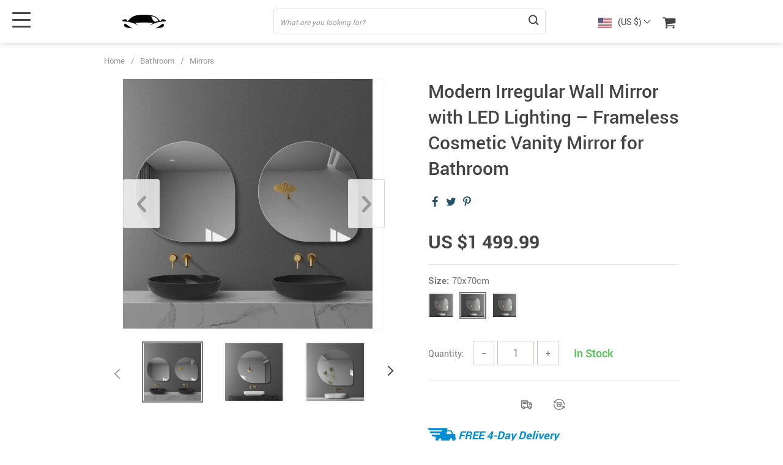

--- FILE ---
content_type: text/html; charset=UTF-8
request_url: https://www.autohighwayace.com/modern-irregular-wall-mirror-with-led-lighting-frameless-cosmetic-vanity-mirror-for-bathroom/
body_size: 134929
content:
<!doctype html>
<html lang="en-US" class="no-js" xmlns="http://www.w3.org/1999/html">
<head>
    <link rel="shortcut icon" href="https://www.autohighwayace.com/wp-content/uploads/2021/07/fav_.svg"/>
    <meta charset="UTF-8">
    <meta name="viewport" content="width=device-width, initial-scale=1.0,minimum-scale=1.0, maximum-scale=1.0, user-scalable=no, shrink-to-fit=no, minimal-ui">
    <style>
    

    </style>            <meta property="og:image" content="https://www.autohighwayace.com/wp-content/uploads/2023/12/Modern-Irregular-Wall-Mirror-with-LED-Lighting-Frameless-Cosmetic-Vanity-Mirror-for-Bathroom-Bathroom-Mirrors-Size-80x80-2.jpg"/>
            <meta property="og:image:width" content="768" />
            <meta property="og:image:height" content="768" />
        <title>Modern Irregular Wall Mirror with LED Lighting - Frameless Cosmetic Vanity Mirror for Bathroom - AutoHighwayAce Online Store</title><meta name='robots' content='index, follow, max-image-preview:large, max-snippet:-1, max-video-preview:-1' />

	<!-- This site is optimized with the Yoast SEO plugin v22.7 - https://yoast.com/wordpress/plugins/seo/ -->
	<link rel="canonical" href="https://www.autohighwayace.com/modern-irregular-wall-mirror-with-led-lighting-frameless-cosmetic-vanity-mirror-for-bathroom/" />
	<meta property="og:locale" content="en_US" />
	<meta property="og:type" content="article" />
	<meta property="og:title" content="Modern Irregular Wall Mirror with LED Lighting - Frameless Cosmetic Vanity Mirror for Bathroom - AutoHighwayAce Online Store" />
	<meta property="og:description" content="Product Overview Introducing our Modern Irregular Wall Mirror &#8211; a sleek, stylish, and functional addition to any bathroom. This frameless, illuminated mirror is designed to blend seamlessly into contemporary interiors, offering both aesthetic appeal and practical use. Its irregular shape adds a touch of uniqueness, making it more than just..." />
	<meta property="og:url" content="https://www.autohighwayace.com/modern-irregular-wall-mirror-with-led-lighting-frameless-cosmetic-vanity-mirror-for-bathroom/" />
	<meta property="og:site_name" content="AutoHighwayAce Online Store" />
	<meta property="article:modified_time" content="2024-01-17T17:58:50+00:00" />
	<meta property="og:image" content="https://www.autohighwayace.com/wp-content/uploads/2023/12/Modern-Irregular-Wall-Mirror-with-LED-Lighting-Frameless-Cosmetic-Vanity-Mirror-for-Bathroom-Bathroom-Mirrors-Size-80x80-1.jpg" />
	<meta property="og:image:width" content="800" />
	<meta property="og:image:height" content="800" />
	<meta property="og:image:type" content="image/jpeg" />
	<meta name="twitter:card" content="summary_large_image" />
	<meta name="twitter:label1" content="Est. reading time" />
	<meta name="twitter:data1" content="2 minutes" />
	<script type="application/ld+json" class="yoast-schema-graph">{"@context":"https://schema.org","@graph":[{"@type":"WebPage","@id":"https://www.autohighwayace.com/modern-irregular-wall-mirror-with-led-lighting-frameless-cosmetic-vanity-mirror-for-bathroom/","url":"https://www.autohighwayace.com/modern-irregular-wall-mirror-with-led-lighting-frameless-cosmetic-vanity-mirror-for-bathroom/","name":"Modern Irregular Wall Mirror with LED Lighting - Frameless Cosmetic Vanity Mirror for Bathroom - AutoHighwayAce Online Store","isPartOf":{"@id":"https://www.autohighwayace.com/#website"},"primaryImageOfPage":{"@id":"https://www.autohighwayace.com/modern-irregular-wall-mirror-with-led-lighting-frameless-cosmetic-vanity-mirror-for-bathroom/#primaryimage"},"image":{"@id":"https://www.autohighwayace.com/modern-irregular-wall-mirror-with-led-lighting-frameless-cosmetic-vanity-mirror-for-bathroom/#primaryimage"},"thumbnailUrl":"https://www.autohighwayace.com/wp-content/uploads/2023/12/Modern-Irregular-Wall-Mirror-with-LED-Lighting-Frameless-Cosmetic-Vanity-Mirror-for-Bathroom-Bathroom-Mirrors-Size-80x80-1.jpg","datePublished":"2023-12-27T16:59:32+00:00","dateModified":"2024-01-17T17:58:50+00:00","breadcrumb":{"@id":"https://www.autohighwayace.com/modern-irregular-wall-mirror-with-led-lighting-frameless-cosmetic-vanity-mirror-for-bathroom/#breadcrumb"},"inLanguage":"en-US","potentialAction":[{"@type":"ReadAction","target":["https://www.autohighwayace.com/modern-irregular-wall-mirror-with-led-lighting-frameless-cosmetic-vanity-mirror-for-bathroom/"]}]},{"@type":"ImageObject","inLanguage":"en-US","@id":"https://www.autohighwayace.com/modern-irregular-wall-mirror-with-led-lighting-frameless-cosmetic-vanity-mirror-for-bathroom/#primaryimage","url":"https://www.autohighwayace.com/wp-content/uploads/2023/12/Modern-Irregular-Wall-Mirror-with-LED-Lighting-Frameless-Cosmetic-Vanity-Mirror-for-Bathroom-Bathroom-Mirrors-Size-80x80-1.jpg","contentUrl":"https://www.autohighwayace.com/wp-content/uploads/2023/12/Modern-Irregular-Wall-Mirror-with-LED-Lighting-Frameless-Cosmetic-Vanity-Mirror-for-Bathroom-Bathroom-Mirrors-Size-80x80-1.jpg","width":800,"height":800,"caption":"Modern Irregular Wall Mirror with LED Lighting - Frameless Cosmetic Vanity Mirror for Bathroom Bathroom Mirrors Size : 80x80cm|70x70cm|90x90cm"},{"@type":"BreadcrumbList","@id":"https://www.autohighwayace.com/modern-irregular-wall-mirror-with-led-lighting-frameless-cosmetic-vanity-mirror-for-bathroom/#breadcrumb","itemListElement":[{"@type":"ListItem","position":1,"name":"Home","item":"https://www.autohighwayace.com/"},{"@type":"ListItem","position":2,"name":"Products","item":"https://www.autohighwayace.com/product/"},{"@type":"ListItem","position":3,"name":"Modern Irregular Wall Mirror with LED Lighting &#8211; Frameless Cosmetic Vanity Mirror for Bathroom"}]},{"@type":"WebSite","@id":"https://www.autohighwayace.com/#website","url":"https://www.autohighwayace.com/","name":"AutoHighwayAce Online Store","description":"Car Accessories &amp; Maintenance Products ","potentialAction":[{"@type":"SearchAction","target":{"@type":"EntryPoint","urlTemplate":"https://www.autohighwayace.com/?s={search_term_string}"},"query-input":"required name=search_term_string"}],"inLanguage":"en-US"}]}</script>
	<!-- / Yoast SEO plugin. -->


<link rel="alternate" type="application/rss+xml" title="AutoHighwayAce Online Store &raquo; Modern Irregular Wall Mirror with LED Lighting &#8211; Frameless Cosmetic Vanity Mirror for Bathroom Comments Feed" href="https://www.autohighwayace.com/modern-irregular-wall-mirror-with-led-lighting-frameless-cosmetic-vanity-mirror-for-bathroom/feed/" />
<link rel='stylesheet' id='plp_single_css-css' href='//www.autohighwayace.com/wp-content/plugins/adsbulkdiscounts/assets/css/single.css?ver=6.5.7' type='text/css' media='all' />
<link rel='stylesheet' id='vnc2_allstyle-css' href='https://www.autohighwayace.com/wp-content/themes/el-greco/assets/css/allstyle.css?ver=1.8.2' type='text/css' media='all' />
<link rel='stylesheet' id='adstm-css' href='https://www.autohighwayace.com/wp-content/themes/el-greco/style.css?ver=1.8.2' type='text/css' media='all' />
<style id='classic-theme-styles-inline-css' type='text/css'>
/*! This file is auto-generated */
.wp-block-button__link{color:#fff;background-color:#32373c;border-radius:9999px;box-shadow:none;text-decoration:none;padding:calc(.667em + 2px) calc(1.333em + 2px);font-size:1.125em}.wp-block-file__button{background:#32373c;color:#fff;text-decoration:none}
</style>
<style id='global-styles-inline-css' type='text/css'>
body{--wp--preset--color--black: #000000;--wp--preset--color--cyan-bluish-gray: #abb8c3;--wp--preset--color--white: #ffffff;--wp--preset--color--pale-pink: #f78da7;--wp--preset--color--vivid-red: #cf2e2e;--wp--preset--color--luminous-vivid-orange: #ff6900;--wp--preset--color--luminous-vivid-amber: #fcb900;--wp--preset--color--light-green-cyan: #7bdcb5;--wp--preset--color--vivid-green-cyan: #00d084;--wp--preset--color--pale-cyan-blue: #8ed1fc;--wp--preset--color--vivid-cyan-blue: #0693e3;--wp--preset--color--vivid-purple: #9b51e0;--wp--preset--gradient--vivid-cyan-blue-to-vivid-purple: linear-gradient(135deg,rgba(6,147,227,1) 0%,rgb(155,81,224) 100%);--wp--preset--gradient--light-green-cyan-to-vivid-green-cyan: linear-gradient(135deg,rgb(122,220,180) 0%,rgb(0,208,130) 100%);--wp--preset--gradient--luminous-vivid-amber-to-luminous-vivid-orange: linear-gradient(135deg,rgba(252,185,0,1) 0%,rgba(255,105,0,1) 100%);--wp--preset--gradient--luminous-vivid-orange-to-vivid-red: linear-gradient(135deg,rgba(255,105,0,1) 0%,rgb(207,46,46) 100%);--wp--preset--gradient--very-light-gray-to-cyan-bluish-gray: linear-gradient(135deg,rgb(238,238,238) 0%,rgb(169,184,195) 100%);--wp--preset--gradient--cool-to-warm-spectrum: linear-gradient(135deg,rgb(74,234,220) 0%,rgb(151,120,209) 20%,rgb(207,42,186) 40%,rgb(238,44,130) 60%,rgb(251,105,98) 80%,rgb(254,248,76) 100%);--wp--preset--gradient--blush-light-purple: linear-gradient(135deg,rgb(255,206,236) 0%,rgb(152,150,240) 100%);--wp--preset--gradient--blush-bordeaux: linear-gradient(135deg,rgb(254,205,165) 0%,rgb(254,45,45) 50%,rgb(107,0,62) 100%);--wp--preset--gradient--luminous-dusk: linear-gradient(135deg,rgb(255,203,112) 0%,rgb(199,81,192) 50%,rgb(65,88,208) 100%);--wp--preset--gradient--pale-ocean: linear-gradient(135deg,rgb(255,245,203) 0%,rgb(182,227,212) 50%,rgb(51,167,181) 100%);--wp--preset--gradient--electric-grass: linear-gradient(135deg,rgb(202,248,128) 0%,rgb(113,206,126) 100%);--wp--preset--gradient--midnight: linear-gradient(135deg,rgb(2,3,129) 0%,rgb(40,116,252) 100%);--wp--preset--font-size--small: 13px;--wp--preset--font-size--medium: 20px;--wp--preset--font-size--large: 36px;--wp--preset--font-size--x-large: 42px;--wp--preset--spacing--20: 0.44rem;--wp--preset--spacing--30: 0.67rem;--wp--preset--spacing--40: 1rem;--wp--preset--spacing--50: 1.5rem;--wp--preset--spacing--60: 2.25rem;--wp--preset--spacing--70: 3.38rem;--wp--preset--spacing--80: 5.06rem;--wp--preset--shadow--natural: 6px 6px 9px rgba(0, 0, 0, 0.2);--wp--preset--shadow--deep: 12px 12px 50px rgba(0, 0, 0, 0.4);--wp--preset--shadow--sharp: 6px 6px 0px rgba(0, 0, 0, 0.2);--wp--preset--shadow--outlined: 6px 6px 0px -3px rgba(255, 255, 255, 1), 6px 6px rgba(0, 0, 0, 1);--wp--preset--shadow--crisp: 6px 6px 0px rgba(0, 0, 0, 1);}:where(.is-layout-flex){gap: 0.5em;}:where(.is-layout-grid){gap: 0.5em;}body .is-layout-flex{display: flex;}body .is-layout-flex{flex-wrap: wrap;align-items: center;}body .is-layout-flex > *{margin: 0;}body .is-layout-grid{display: grid;}body .is-layout-grid > *{margin: 0;}:where(.wp-block-columns.is-layout-flex){gap: 2em;}:where(.wp-block-columns.is-layout-grid){gap: 2em;}:where(.wp-block-post-template.is-layout-flex){gap: 1.25em;}:where(.wp-block-post-template.is-layout-grid){gap: 1.25em;}.has-black-color{color: var(--wp--preset--color--black) !important;}.has-cyan-bluish-gray-color{color: var(--wp--preset--color--cyan-bluish-gray) !important;}.has-white-color{color: var(--wp--preset--color--white) !important;}.has-pale-pink-color{color: var(--wp--preset--color--pale-pink) !important;}.has-vivid-red-color{color: var(--wp--preset--color--vivid-red) !important;}.has-luminous-vivid-orange-color{color: var(--wp--preset--color--luminous-vivid-orange) !important;}.has-luminous-vivid-amber-color{color: var(--wp--preset--color--luminous-vivid-amber) !important;}.has-light-green-cyan-color{color: var(--wp--preset--color--light-green-cyan) !important;}.has-vivid-green-cyan-color{color: var(--wp--preset--color--vivid-green-cyan) !important;}.has-pale-cyan-blue-color{color: var(--wp--preset--color--pale-cyan-blue) !important;}.has-vivid-cyan-blue-color{color: var(--wp--preset--color--vivid-cyan-blue) !important;}.has-vivid-purple-color{color: var(--wp--preset--color--vivid-purple) !important;}.has-black-background-color{background-color: var(--wp--preset--color--black) !important;}.has-cyan-bluish-gray-background-color{background-color: var(--wp--preset--color--cyan-bluish-gray) !important;}.has-white-background-color{background-color: var(--wp--preset--color--white) !important;}.has-pale-pink-background-color{background-color: var(--wp--preset--color--pale-pink) !important;}.has-vivid-red-background-color{background-color: var(--wp--preset--color--vivid-red) !important;}.has-luminous-vivid-orange-background-color{background-color: var(--wp--preset--color--luminous-vivid-orange) !important;}.has-luminous-vivid-amber-background-color{background-color: var(--wp--preset--color--luminous-vivid-amber) !important;}.has-light-green-cyan-background-color{background-color: var(--wp--preset--color--light-green-cyan) !important;}.has-vivid-green-cyan-background-color{background-color: var(--wp--preset--color--vivid-green-cyan) !important;}.has-pale-cyan-blue-background-color{background-color: var(--wp--preset--color--pale-cyan-blue) !important;}.has-vivid-cyan-blue-background-color{background-color: var(--wp--preset--color--vivid-cyan-blue) !important;}.has-vivid-purple-background-color{background-color: var(--wp--preset--color--vivid-purple) !important;}.has-black-border-color{border-color: var(--wp--preset--color--black) !important;}.has-cyan-bluish-gray-border-color{border-color: var(--wp--preset--color--cyan-bluish-gray) !important;}.has-white-border-color{border-color: var(--wp--preset--color--white) !important;}.has-pale-pink-border-color{border-color: var(--wp--preset--color--pale-pink) !important;}.has-vivid-red-border-color{border-color: var(--wp--preset--color--vivid-red) !important;}.has-luminous-vivid-orange-border-color{border-color: var(--wp--preset--color--luminous-vivid-orange) !important;}.has-luminous-vivid-amber-border-color{border-color: var(--wp--preset--color--luminous-vivid-amber) !important;}.has-light-green-cyan-border-color{border-color: var(--wp--preset--color--light-green-cyan) !important;}.has-vivid-green-cyan-border-color{border-color: var(--wp--preset--color--vivid-green-cyan) !important;}.has-pale-cyan-blue-border-color{border-color: var(--wp--preset--color--pale-cyan-blue) !important;}.has-vivid-cyan-blue-border-color{border-color: var(--wp--preset--color--vivid-cyan-blue) !important;}.has-vivid-purple-border-color{border-color: var(--wp--preset--color--vivid-purple) !important;}.has-vivid-cyan-blue-to-vivid-purple-gradient-background{background: var(--wp--preset--gradient--vivid-cyan-blue-to-vivid-purple) !important;}.has-light-green-cyan-to-vivid-green-cyan-gradient-background{background: var(--wp--preset--gradient--light-green-cyan-to-vivid-green-cyan) !important;}.has-luminous-vivid-amber-to-luminous-vivid-orange-gradient-background{background: var(--wp--preset--gradient--luminous-vivid-amber-to-luminous-vivid-orange) !important;}.has-luminous-vivid-orange-to-vivid-red-gradient-background{background: var(--wp--preset--gradient--luminous-vivid-orange-to-vivid-red) !important;}.has-very-light-gray-to-cyan-bluish-gray-gradient-background{background: var(--wp--preset--gradient--very-light-gray-to-cyan-bluish-gray) !important;}.has-cool-to-warm-spectrum-gradient-background{background: var(--wp--preset--gradient--cool-to-warm-spectrum) !important;}.has-blush-light-purple-gradient-background{background: var(--wp--preset--gradient--blush-light-purple) !important;}.has-blush-bordeaux-gradient-background{background: var(--wp--preset--gradient--blush-bordeaux) !important;}.has-luminous-dusk-gradient-background{background: var(--wp--preset--gradient--luminous-dusk) !important;}.has-pale-ocean-gradient-background{background: var(--wp--preset--gradient--pale-ocean) !important;}.has-electric-grass-gradient-background{background: var(--wp--preset--gradient--electric-grass) !important;}.has-midnight-gradient-background{background: var(--wp--preset--gradient--midnight) !important;}.has-small-font-size{font-size: var(--wp--preset--font-size--small) !important;}.has-medium-font-size{font-size: var(--wp--preset--font-size--medium) !important;}.has-large-font-size{font-size: var(--wp--preset--font-size--large) !important;}.has-x-large-font-size{font-size: var(--wp--preset--font-size--x-large) !important;}
.wp-block-navigation a:where(:not(.wp-element-button)){color: inherit;}
:where(.wp-block-post-template.is-layout-flex){gap: 1.25em;}:where(.wp-block-post-template.is-layout-grid){gap: 1.25em;}
:where(.wp-block-columns.is-layout-flex){gap: 2em;}:where(.wp-block-columns.is-layout-grid){gap: 2em;}
.wp-block-pullquote{font-size: 1.5em;line-height: 1.6;}
</style>
<link rel='stylesheet' id='sellvia_front_product_css-css' href='//www.autohighwayace.com/wp-content/plugins/sellvia/assets/css/front/product.min.css?ver=0.6.12' type='text/css' media='all' />
<link rel='stylesheet' id='tthg_style-css' href='https://www.autohighwayace.com/wp-content/plugins/productslideshow/css/ttgallery_single.min.css?ver=6.5.7' type='text/css' media='all' />
<link rel='stylesheet' id='front-flag-css' href='//www.autohighwayace.com/wp-content/plugins/alids/assets/front/css/flags.css?ver=1.9.1.6' type='text/css' media='all' />
<link rel='stylesheet' id='front-cart-css' href='//www.autohighwayace.com/wp-content/plugins/alids/assets/front/css/shopping_cart.css?ver=1.9.1.6' type='text/css' media='all' />
<link rel='stylesheet' id='search-product-css' href='//www.autohighwayace.com/wp-content/plugins/alids/assets/front/css/search-product.css?ver=1.9.1.6' type='text/css' media='all' />
<link rel='stylesheet' id='smart_paypal-css' href='//www.autohighwayace.com/wp-content/plugins/alids/assets/front/css/smart_paypal.min.css?ver=1.9.1.6' type='text/css' media='all' />
<link rel="https://api.w.org/" href="https://www.autohighwayace.com/wp-json/" /><link rel="EditURI" type="application/rsd+xml" title="RSD" href="https://www.autohighwayace.com/xmlrpc.php?rsd" />
<meta name="generator" content="WordPress 6.5.7" />
<link rel='shortlink' href='https://www.autohighwayace.com/?p=10207' />
<link rel="alternate" type="application/json+oembed" href="https://www.autohighwayace.com/wp-json/oembed/1.0/embed?url=https%3A%2F%2Fwww.autohighwayace.com%2Fmodern-irregular-wall-mirror-with-led-lighting-frameless-cosmetic-vanity-mirror-for-bathroom%2F" />
<link rel="alternate" type="text/xml+oembed" href="https://www.autohighwayace.com/wp-json/oembed/1.0/embed?url=https%3A%2F%2Fwww.autohighwayace.com%2Fmodern-irregular-wall-mirror-with-led-lighting-frameless-cosmetic-vanity-mirror-for-bathroom%2F&#038;format=xml" />
<meta property="og:image" content="https://www.autohighwayace.com/wp-content/uploads/2023/12/Modern-Irregular-Wall-Mirror-with-LED-Lighting-Frameless-Cosmetic-Vanity-Mirror-for-Bathroom-Bathroom-Mirrors-Size-80x80-1.jpg" /><meta property="og:image:width" content="800" /><meta property="og:image:height" content="800" /><!-- Global site tag (gtag.js) - Google Analytics -->
<script>
    if(window.ga && window.ga.toString().indexOf('(a)') === -1){
        delete window.ga;
}</script>
<script async src="https://www.googletagmanager.com/gtag/js?id=UA-201770451-1"></script>
<script>
  window.dataLayer = window.dataLayer || [];
  function ads_ec_gtag(){dataLayer.push(arguments);}
  ads_ec_gtag('js', new Date());
  ads_ec_gtag('set', {'currency': 'USD'});
  

  ads_ec_gtag('config', 'UA-201770451-1', {});
  
</script>    <script type="text/javascript">

        function fbc_send_event_server(name, params = {}, event = {}){
            let data = {
                'action'           : 'fbc_front',
                'fbc_handler'      : 'send_event',
                'fbc_handler_type' : 'ajaxPixel',
                'name'             : name,
                'params'           : params,
                'event'            : event,
                'sourceUrl'        : location.href
            };

            jQuery.ajax({
                type:"post",
                url: "https://www.autohighwayace.com/wp-admin/admin-ajax.php",
                dataType: 'json',
                data: data,
                success:function( data ){
                    console.log(data);
                }
            });
        }
    </script>
    <script>
        !function(f,b,e,v,n,t,s)
        {if(f.fbq)return;n=f.fbq=function(){n.callMethod?
            n.callMethod.apply(n,arguments):n.queue.push(arguments)};
            if(!f._fbq)f._fbq=n;n.push=n;n.loaded=!0;n.version='2.0';
            n.queue=[];t=b.createElement(e);t.async=!0;
            t.src=v;s=b.getElementsByTagName(e)[0];
            s.parentNode.insertBefore(t,s)}(window, document,'script',
            'https://connect.facebook.net/en_US/fbevents.js');
        fbq('init', '544091630062197');
        fbq('track', 'PageView', {},
            { eventID : 'fbc1769529153'});
    </script>

<noscript><img height="1" width="1" style="display:none"
  src="https://www.facebook.com/tr?id=544091630062197&ev=PageView&noscript=1"
/></noscript>

<link rel="icon" href="https://www.autohighwayace.com/wp-content/uploads/2022/03/500-x-500_BLUE-ACE_TRP-BKG_121904_0000-50x50.png" sizes="32x32" />
<link rel="icon" href="https://www.autohighwayace.com/wp-content/uploads/2022/03/500-x-500_BLUE-ACE_TRP-BKG_121904_0000-220x220.png" sizes="192x192" />
<link rel="apple-touch-icon" href="https://www.autohighwayace.com/wp-content/uploads/2022/03/500-x-500_BLUE-ACE_TRP-BKG_121904_0000-220x220.png" />
<meta name="msapplication-TileImage" content="https://www.autohighwayace.com/wp-content/uploads/2022/03/500-x-500_BLUE-ACE_TRP-BKG_121904_0000-300x300.png" />
    <style></style>
    <style rel="stylesheet">
:root{
    --main-menu-hover:#2eb6e9;
    --buttons-default:#444;
    --buttons-default-hover:#676767;
    --link-default:#22516c;
    --link-default-hover:#213957;
    --tp-cart-pay-btn-color:rgb(38, 191, 49);
    --tp-cart-pay-btn-color-hover:rgb(34, 164, 43);
    --tp-price-color:#444;
    --tp-discount-bg-color:#F53B3B;
    --tp-last-chance-color:#444;
    --tp-sale-badge-color:#008fd3;
    --tp-star-color:#FFBE72;
        --tp-404-bgr:url(images/404.jpg);
    --footer-background-color:#222;
    --footer-text-color:#eee;
    --footer-title-color:#b7b7b7;
    --footer-links-color:#eee;
    --footer-links-color-hover:#b7b7b7;
    --footer-copyright-color:#dadada;
    --tp-irecommend-color:#5698D5;
    --slider-home-fs-desk:65px;
    --slider-home-fs-mob:40px;
    --tp-home-buttons-color:#F53B3B;
    --tp-home-buttons-color-hover:#d0112b;
    --tp-home-buttons-text-color:#fff;
    --tp-home-buttons-text-color-hover:#fff;
    --tp-home-video-btn-color:#444;
    --tp-instock-color:#50c450;
    --tp-outofstock-color:#d93025;
    --tp-home-video-btn-color-hover:#444;
    --features-bgr-color:#f7f7f8;
    --features-title-color:#444444;
    --features-text-color:#444444;
    --tp-header-bgr:#fff;
    --tp-header-color:#444;
    --tp-header-color-hover:#676767;
    --tp-menu-bgr:#f5f5f5;
    --tp-menu-color:#444;
    --tp-menu-color-hover:#676767;
    --home-bgr-deals:#fff;
    --home-bgr-arrived:#EEF6F6;
    --home-bgr-trending:#fff;
    --home-bgr-featured:#fff;
    --single-bgr-recs:#f6f6f7;
}

.logo span,.mainhead.fixed_header .logo span,.fixed_header .logo span,.menu_hovered .mainhead .logo span {color: #333!important;}
</style>        <link rel="preload" href="https://www.autohighwayace.com/wp-content/themes/el-greco/webfonts/Roboto-Regular-webfont.woff" as="font" type="font/woff" crossorigin>
        <link rel="preload" href="https://www.autohighwayace.com/wp-content/themes/el-greco/webfonts/Roboto-Medium-webfont.woff" as="font" type="font/woff" crossorigin>
        <link rel="preload" href="https://www.autohighwayace.com/wp-content/themes/el-greco/webfonts/Roboto-Bold-webfont.woff" as="font" type="font/woff" crossorigin>
    

    <script>
        ajaxurl = 'https://www.autohighwayace.com/wp-admin/admin-ajax.php';
    </script>
    
</head>
<body class="product-template-default single single-product postid-10207 flash js-items-lazy-load underlay single_underlay only_more mob_2_per_row non_add_btn_sticky header1 js-show-pre-selected-variation " >
<div class="header">
    <div class="header_cont">
        <div class="container">
            <div class="header_flex">
                <div class="logo">
                    <a href="https://www.autohighwayace.com"><img src="https://www.autohighwayace.com/wp-content/uploads/2021/07/logo.svg" alt=""/></a>
                </div>
                <div class="search_form">
                    <form id="head_search_form" action="https://www.autohighwayace.com">
                        <div class="search_plate">
                            <div class="search_cont">
                                <input class="js-autocomplete-search" autocomplete="off" name="s"
                                       type="text" value="" placeholder="What are you looking for?" />
                                <span class="search_cross">×</span>
                                <span class="search_submit"><i class="icon-scope"></i></span>
                            </div>
                        </div>
                    </form>
                </div>

                <div class="upheader">

                                            <div class="currency_chooser">
                            
    <div class="ttdropdown dropdown_currency" >
        <span class="ttdropdown-toggle load_currency" ajax_update="currency"></span>
        <ul class="ttdropdown-menu load_currency_target" role="menu">
                    </ul>
    </div>
    
	                        </div>
                        <div class="cart">
        <a class="img_link carticons" href="https://www.autohighwayace.com/cart">
            <i class="icon-basket"></i>
            <span style="display:none" class="count_item" data-cart="quantity"></span>
        </a>
    </div>
    
	                </div>
                <div class="fixed_burger">
                    <i></i>
                    <i></i>
                    <i></i>
                </div>
            </div>
        </div>

        <div class="mainmenu_cont">
            <div class="container">
                <div class="mainmenu" data-more="More" data-home="https://www.autohighwayace.com">
                    <ul><li id="menu-item-11529" class="menu-item menu-item-type-taxonomy menu-item-object-product_cat menu-item-11529"><a href="https://www.autohighwayace.com/best-sellers/">Best Sellers</a></li><li id="menu-item-11614" class="menu-item menu-item-type-taxonomy menu-item-object-product_cat menu-item-has-children menu-item-11614"><a href="https://www.autohighwayace.com/auto-products-accessories/">Auto Products</a><ul>	<li id="menu-item-11615" class="menu-item menu-item-type-taxonomy menu-item-object-product_cat menu-item-11615"><a href="https://www.autohighwayace.com/car-accessories/">Car Accessories</a></li>	<li id="menu-item-11534" class="menu-item menu-item-type-taxonomy menu-item-object-product_cat menu-item-11534"><a href="https://www.autohighwayace.com/car-cleaning/">Car Cleaning</a></li>	<li id="menu-item-11616" class="menu-item menu-item-type-taxonomy menu-item-object-product_cat menu-item-11616"><a href="https://www.autohighwayace.com/car-electronics/">Car Electronics</a></li>	<li id="menu-item-11532" class="menu-item menu-item-type-taxonomy menu-item-object-product_cat menu-item-11532"><a href="https://www.autohighwayace.com/car-organizers/">Car Organizers</a></li>	<li id="menu-item-11533" class="menu-item menu-item-type-taxonomy menu-item-object-product_cat menu-item-11533"><a href="https://www.autohighwayace.com/car-repair/">Car Repair &amp; Specialty Tools</a></li>	<li id="menu-item-11613" class="menu-item menu-item-type-taxonomy menu-item-object-product_cat menu-item-11613"><a href="https://www.autohighwayace.com/car-wash-maintenance/">Car Wash &amp; Maintenance</a></li>	<li id="menu-item-11617" class="menu-item menu-item-type-taxonomy menu-item-object-product_cat menu-item-11617"><a href="https://www.autohighwayace.com/car-safety/">Car Safety</a></li></ul></li><li id="menu-item-11622" class="menu-item menu-item-type-taxonomy menu-item-object-product_cat menu-item-has-children menu-item-11622"><a href="https://www.autohighwayace.com/advanced-technologies/">Advanced Technologies</a><ul>	<li id="menu-item-11623" class="menu-item menu-item-type-taxonomy menu-item-object-product_cat menu-item-11623"><a href="https://www.autohighwayace.com/commercial-electronics/">Commercial Electronics</a></li>	<li id="menu-item-11624" class="menu-item menu-item-type-taxonomy menu-item-object-product_cat menu-item-11624"><a href="https://www.autohighwayace.com/drones/">Drones</a></li>	<li id="menu-item-11625" class="menu-item menu-item-type-taxonomy menu-item-object-product_cat menu-item-11625"><a href="https://www.autohighwayace.com/generators-portable-power/">Generators &amp; Portable Power</a></li>	<li id="menu-item-11626" class="menu-item menu-item-type-taxonomy menu-item-object-product_cat menu-item-11626"><a href="https://www.autohighwayace.com/massage-spa-gadgets/">Massage &amp; Spa Gadgets</a></li>	<li id="menu-item-11627" class="menu-item menu-item-type-taxonomy menu-item-object-product_cat menu-item-11627"><a href="https://www.autohighwayace.com/robots/">Robots</a></li></ul></li><li id="menu-item-11618" class="menu-item menu-item-type-taxonomy menu-item-object-product_cat current-product-ancestor current-menu-parent current-product-parent menu-item-has-children menu-item-11618"><a href="https://www.autohighwayace.com/bathroom/">Bathroom</a><ul>	<li id="menu-item-11620" class="menu-item menu-item-type-taxonomy menu-item-object-product_cat menu-item-11620"><a href="https://www.autohighwayace.com/shower-systems-faucets/">Shower Systems &amp; Faucets</a></li>	<li id="menu-item-11621" class="menu-item menu-item-type-taxonomy menu-item-object-product_cat menu-item-11621"><a href="https://www.autohighwayace.com/sinks/">Sinks</a></li>	<li id="menu-item-11619" class="menu-item menu-item-type-taxonomy menu-item-object-product_cat current-product-ancestor current-menu-parent current-product-parent menu-item-11619"><a href="https://www.autohighwayace.com/mirrors/">Mirrors</a></li></ul></li><li id="menu-item-11628" class="menu-item menu-item-type-taxonomy menu-item-object-product_cat menu-item-has-children menu-item-11628"><a href="https://www.autohighwayace.com/furniture/">Furniture</a><ul>	<li id="menu-item-11629" class="menu-item menu-item-type-taxonomy menu-item-object-product_cat menu-item-11629"><a href="https://www.autohighwayace.com/beds/">Beds</a></li>	<li id="menu-item-11630" class="menu-item menu-item-type-taxonomy menu-item-object-product_cat menu-item-11630"><a href="https://www.autohighwayace.com/bedside-tables/">Bedside Tables</a></li>	<li id="menu-item-11631" class="menu-item menu-item-type-taxonomy menu-item-object-product_cat menu-item-11631"><a href="https://www.autohighwayace.com/dining-tables/">Dining Tables</a></li>	<li id="menu-item-11632" class="menu-item menu-item-type-taxonomy menu-item-object-product_cat menu-item-11632"><a href="https://www.autohighwayace.com/office-furniture/">Office Furniture</a></li>	<li id="menu-item-11633" class="menu-item menu-item-type-taxonomy menu-item-object-product_cat menu-item-11633"><a href="https://www.autohighwayace.com/side-tables-coffee-tables/">Side Tables &amp; Coffee Tables</a></li>	<li id="menu-item-11634" class="menu-item menu-item-type-taxonomy menu-item-object-product_cat menu-item-11634"><a href="https://www.autohighwayace.com/sofas-chairs/">Sofas &amp; Chairs</a></li>	<li id="menu-item-11635" class="menu-item menu-item-type-taxonomy menu-item-object-product_cat menu-item-11635"><a href="https://www.autohighwayace.com/stands-console-tables/">Stands &amp; Console Tables</a></li>	<li id="menu-item-11636" class="menu-item menu-item-type-taxonomy menu-item-object-product_cat menu-item-11636"><a href="https://www.autohighwayace.com/storage/">Storage</a></li></ul></li><li id="menu-item-11650" class="menu-item menu-item-type-taxonomy menu-item-object-product_cat menu-item-has-children menu-item-11650"><a href="https://www.autohighwayace.com/home-electronics/">Home Electronics</a><ul>	<li id="menu-item-11651" class="menu-item menu-item-type-taxonomy menu-item-object-product_cat menu-item-11651"><a href="https://www.autohighwayace.com/fireplaces/">Fireplaces</a></li>	<li id="menu-item-11652" class="menu-item menu-item-type-taxonomy menu-item-object-product_cat menu-item-11652"><a href="https://www.autohighwayace.com/projectors/">Projectors</a></li>	<li id="menu-item-11653" class="menu-item menu-item-type-taxonomy menu-item-object-product_cat menu-item-11653"><a href="https://www.autohighwayace.com/smart-home/">Smart Home</a></li></ul></li><li id="menu-item-11641" class="menu-item menu-item-type-taxonomy menu-item-object-product_cat menu-item-has-children menu-item-11641"><a href="https://www.autohighwayace.com/kitchen/">Kitchen</a><ul>	<li id="menu-item-11642" class="menu-item menu-item-type-taxonomy menu-item-object-product_cat menu-item-11642"><a href="https://www.autohighwayace.com/air-fryers/">Air Fryers</a></li>	<li id="menu-item-11643" class="menu-item menu-item-type-taxonomy menu-item-object-product_cat menu-item-11643"><a href="https://www.autohighwayace.com/coffee-brewing/">Coffee Brewing</a></li>	<li id="menu-item-11644" class="menu-item menu-item-type-taxonomy menu-item-object-product_cat menu-item-11644"><a href="https://www.autohighwayace.com/grills/">Grills</a></li></ul></li><li id="menu-item-11637" class="menu-item menu-item-type-taxonomy menu-item-object-product_cat menu-item-has-children menu-item-11637"><a href="https://www.autohighwayace.com/lighting/">Lighting</a><ul>	<li id="menu-item-11638" class="menu-item menu-item-type-taxonomy menu-item-object-product_cat menu-item-11638"><a href="https://www.autohighwayace.com/ceiling-lights/">Ceiling Lights</a></li>	<li id="menu-item-11639" class="menu-item menu-item-type-taxonomy menu-item-object-product_cat menu-item-11639"><a href="https://www.autohighwayace.com/floor-lamps/">Floor Lamps</a></li>	<li id="menu-item-11640" class="menu-item menu-item-type-taxonomy menu-item-object-product_cat menu-item-11640"><a href="https://www.autohighwayace.com/wall-lamps/">Wall Lamps</a></li></ul></li><li id="menu-item-11645" class="menu-item menu-item-type-taxonomy menu-item-object-product_cat menu-item-has-children menu-item-11645"><a href="https://www.autohighwayace.com/patio-lawn-garden/">Patio, Lawn &amp; Garden</a><ul>	<li id="menu-item-11646" class="menu-item menu-item-type-taxonomy menu-item-object-product_cat menu-item-11646"><a href="https://www.autohighwayace.com/inflatable-boats/">Inflatable Boats</a></li>	<li id="menu-item-11647" class="menu-item menu-item-type-taxonomy menu-item-object-product_cat menu-item-11647"><a href="https://www.autohighwayace.com/lawn-mowers/">Lawn Mowers</a></li>	<li id="menu-item-11648" class="menu-item menu-item-type-taxonomy menu-item-object-product_cat menu-item-11648"><a href="https://www.autohighwayace.com/storage-sheds/">Storage Sheds</a></li>	<li id="menu-item-11649" class="menu-item menu-item-type-taxonomy menu-item-object-product_cat menu-item-11649"><a href="https://www.autohighwayace.com/tents-hardtops/">Tents &amp; Hardtops</a></li></ul></li></ul>                </div>
            </div>
        </div>
        <div class="mainmenu_adap_cont" data-all="All">
            <div class="to_search">
                <i class="icon-scope"></i> <span>Search</span>
            </div>
            <div class="mainmenu_adap"></div>
            <span class="back_menu_level"></span>
            <span class="close_adap_menu ani_cross"></span>
            <div class="adap_menu_footer"></div>
        </div>
    </div>
</div>
<div id="sidebar">
    <div class="sidebar-wrapper" id="sidebar-wrapper" data-see="See All" data-shop="Shop">
        <div class="adap_menu_header"></div>
        <div class="sidebar-close">×</div>
    </div>
</div>


<script type="application/ld+json">
    {"@context":"https:\/\/schema.org\/","@type":"Organization","name":"www.autohighwayace.com","url":"www.autohighwayace.com","logo":"\"https:\/\/www.autohighwayace.com\/wp-content\/uploads\/2021\/07\/logo.svg\"","contactPoint":{"@type":"ContactPoint","contactType":"customer support","email":"Your email here","url":"www.autohighwayace.com"},"sameAs":[]}</script>

<script type="application/ld+json">
    {"@context":"https:\/\/schema.org\/","@type":"WebSite","url":"www.autohighwayace.com","potentialAction":{"@type":"SearchAction","target":"www.autohighwayace.com\/?s={s}","query-input":"required name=s"}}</script>

<script type="application/ld+json">
    {"@context":"https:\/\/schema.org\/","@type":"Product","name":"Modern Irregular Wall Mirror with LED Lighting &#8211; Frameless Cosmetic Vanity Mirror for Bathroom","image":"https:\/\/www.autohighwayace.com\/wp-content\/uploads\/2023\/12\/Modern-Irregular-Wall-Mirror-with-LED-Lighting-Frameless-Cosmetic-Vanity-Mirror-for-Bathroom-Bathroom-Mirrors-Size-80x80-2.jpg","description":"Browse our wide selection of various goods with free shipping worldwide.","sku":"14:200004891","category":"Bathroom","mpn":"10207","brand":{"@type":"Organization","name":"www.autohighwayace.com"},"offers":[{"@type":"Offer","url":"https:\/\/www.autohighwayace.com\/modern-irregular-wall-mirror-with-led-lighting-frameless-cosmetic-vanity-mirror-for-bathroom\/?sku=14:200004891","priceCurrency":"USD","price":"1699.99","priceValidUntil":"2026-02-26","name":"Modern Irregular Wall Mirror with LED Lighting &#8211; Frameless Cosmetic Vanity Mirror for Bathroom","availability":"https:\/\/schema.org\/InStock","itemCondition":"https:\/\/schema.org\/NewCondition"},{"@type":"Offer","url":"https:\/\/www.autohighwayace.com\/modern-irregular-wall-mirror-with-led-lighting-frameless-cosmetic-vanity-mirror-for-bathroom\/?sku=14:173","priceCurrency":"USD","price":"1499.99","priceValidUntil":"2026-02-26","name":"Modern Irregular Wall Mirror with LED Lighting &#8211; Frameless Cosmetic Vanity Mirror for Bathroom","availability":"https:\/\/schema.org\/InStock","itemCondition":"https:\/\/schema.org\/NewCondition"},{"@type":"Offer","url":"https:\/\/www.autohighwayace.com\/modern-irregular-wall-mirror-with-led-lighting-frameless-cosmetic-vanity-mirror-for-bathroom\/?sku=14:175","priceCurrency":"USD","price":"1599.99","priceValidUntil":"2026-02-26","name":"Modern Irregular Wall Mirror with LED Lighting &#8211; Frameless Cosmetic Vanity Mirror for Bathroom","availability":"https:\/\/schema.org\/InStock","itemCondition":"https:\/\/schema.org\/NewCondition"}]}</script>

<script type="application/ld+json">
    {"@context":"https:\/\/schema.org\/","@type":"CreativeWork","keywords":"Modern Irregular Wall Mirror with LED Lighting - Frameless Cosmetic Vanity Mirror for Bathroom, buy Modern Irregular Wall Mirror with LED Lighting - Frameless Cosmetic Vanity Mirror for Bathroom, Modern, Irregular, Wall, Mirror, with, LED, Lighting, -, Frameless, Cosmetic, Vanity, Mirror, for, Bathroom"}</script>

    <div class="single">
        <div class="container">
            <div class="breadcrumbs">
                <div class="pr-breadcrumbs" ><a href="https://www.autohighwayace.com/">Home</a><span class="bread_sep">/</span><span><a  href="https://www.autohighwayace.com/bathroom/">Bathroom</a></span><span class="bread_sep">/</span><span><a  href="https://www.autohighwayace.com/mirrors/">Mirrors</a></span></div><!-- .breadcrumbs -->
    <script type="application/ld+json">
        {"@context":"https:\/\/schema.org\/","@type":"BreadcrumbList","itemListElement":[{"@type":"ListItem","item":{"@id":"https:\/\/www.autohighwayace.com\/","name":"Home"},"position":1},{"@type":"ListItem","item":{"@id":"https:\/\/www.autohighwayace.com\/bathroom\/","name":"Bathroom"},"position":2},{"@type":"ListItem","item":{"@id":"https:\/\/www.autohighwayace.com\/mirrors\/","name":"Mirrors"},"position":3},{"@type":"ListItem","item":{"@id":"\/modern-irregular-wall-mirror-with-led-lighting-frameless-cosmetic-vanity-mirror-for-bathroom\/","name":"Modern Irregular Wall Mirror with LED Lighting &#8211; Frameless Cosmetic Vanity Mirror for Bathroom"},"position":4}]}    </script>             </div>
            <div class="single_split"  data-id="10207" data-mediaimg="https://www.autohighwayace.com/wp-content/uploads/2023/12/Modern-Irregular-Wall-Mirror-with-LED-Lighting-Frameless-Cosmetic-Vanity-Mirror-for-Bathroom-Bathroom-Mirrors-Size-80x80-2.jpg">
                <div class="single_splitL">
                    
    <div class="single_slide_cont single_slide_cont_hor ">
        <div class="single_slide">
            <div class="item_slider" data-video="first">
                <div class="item"><div class="itembgr" data-img="https://www.autohighwayace.com/wp-content/uploads/2023/12/Modern-Irregular-Wall-Mirror-with-LED-Lighting-Frameless-Cosmetic-Vanity-Mirror-for-Bathroom-Bathroom-Mirrors-Size-80x80-2.jpg"  data-zoom-image="https://www.autohighwayace.com/wp-content/uploads/2023/12/Modern-Irregular-Wall-Mirror-with-LED-Lighting-Frameless-Cosmetic-Vanity-Mirror-for-Bathroom-Bathroom-Mirrors-Size-80x80-2.jpg"><img data-lazy="https://www.autohighwayace.com/wp-content/uploads/2023/12/Modern-Irregular-Wall-Mirror-with-LED-Lighting-Frameless-Cosmetic-Vanity-Mirror-for-Bathroom-Bathroom-Mirrors-Size-80x80-2.jpg" alt="Modern Irregular Wall Mirror with LED Lighting - Frameless Cosmetic Vanity Mirror for Bathroom Bathroom Mirrors Size : 80x80cm|70x70cm|90x90cm " title="Modern Irregular Wall Mirror with LED Lighting &#8211; Frameless Cosmetic Vanity Mirror for Bathroom Bathroom Mirrors Size : 80x80cm|70x70cm|90x90cm"/></div></div><div class="item"><div class="itembgr" data-img="https://www.autohighwayace.com/wp-content/uploads/2023/12/Modern-Irregular-Wall-Mirror-with-LED-Lighting-Frameless-Cosmetic-Vanity-Mirror-for-Bathroom-Bathroom-Mirrors-Size-80x80-1.jpg"  data-zoom-image="https://www.autohighwayace.com/wp-content/uploads/2023/12/Modern-Irregular-Wall-Mirror-with-LED-Lighting-Frameless-Cosmetic-Vanity-Mirror-for-Bathroom-Bathroom-Mirrors-Size-80x80-1.jpg"><img data-lazy="https://www.autohighwayace.com/wp-content/uploads/2023/12/Modern-Irregular-Wall-Mirror-with-LED-Lighting-Frameless-Cosmetic-Vanity-Mirror-for-Bathroom-Bathroom-Mirrors-Size-80x80-1.jpg" alt="Modern Irregular Wall Mirror with LED Lighting - Frameless Cosmetic Vanity Mirror for Bathroom Bathroom Mirrors Size : 80x80cm|70x70cm|90x90cm " title="Modern Irregular Wall Mirror with LED Lighting &#8211; Frameless Cosmetic Vanity Mirror for Bathroom Bathroom Mirrors Size : 80x80cm|70x70cm|90x90cm"/></div></div><div class="item"><div class="itembgr" data-img="https://www.autohighwayace.com/wp-content/uploads/2023/12/10207-4ea234.jpeg"  data-zoom-image="https://www.autohighwayace.com/wp-content/uploads/2023/12/10207-4ea234.jpeg"><img data-lazy="https://www.autohighwayace.com/wp-content/uploads/2023/12/10207-4ea234.jpeg" alt="" title="10207-4ea234.jpeg"/></div></div><div class="item"><div class="itembgr" data-img="https://www.autohighwayace.com/wp-content/uploads/2023/12/Modern-Irregular-Wall-Mirror-with-LED-Lighting-Frameless-Cosmetic-Vanity-Mirror-for-Bathroom-Bathroom-Mirrors-Size-80x80-3.jpg"  data-zoom-image="https://www.autohighwayace.com/wp-content/uploads/2023/12/Modern-Irregular-Wall-Mirror-with-LED-Lighting-Frameless-Cosmetic-Vanity-Mirror-for-Bathroom-Bathroom-Mirrors-Size-80x80-3.jpg"><img data-lazy="https://www.autohighwayace.com/wp-content/uploads/2023/12/Modern-Irregular-Wall-Mirror-with-LED-Lighting-Frameless-Cosmetic-Vanity-Mirror-for-Bathroom-Bathroom-Mirrors-Size-80x80-3.jpg" alt="Modern Irregular Wall Mirror with LED Lighting - Frameless Cosmetic Vanity Mirror for Bathroom Bathroom Mirrors Size : 80x80cm|70x70cm|90x90cm " title="Modern Irregular Wall Mirror with LED Lighting &#8211; Frameless Cosmetic Vanity Mirror for Bathroom Bathroom Mirrors Size : 80x80cm|70x70cm|90x90cm"/></div></div><div class="item"><div class="itembgr" data-img="https://www.autohighwayace.com/wp-content/uploads/2023/12/Modern-Irregular-Wall-Mirror-with-LED-Lighting-Frameless-Cosmetic-Vanity-Mirror-for-Bathroom-Bathroom-Mirrors-Size-80x80-1.jpeg"  data-zoom-image="https://www.autohighwayace.com/wp-content/uploads/2023/12/Modern-Irregular-Wall-Mirror-with-LED-Lighting-Frameless-Cosmetic-Vanity-Mirror-for-Bathroom-Bathroom-Mirrors-Size-80x80-1.jpeg"><img data-lazy="https://www.autohighwayace.com/wp-content/uploads/2023/12/Modern-Irregular-Wall-Mirror-with-LED-Lighting-Frameless-Cosmetic-Vanity-Mirror-for-Bathroom-Bathroom-Mirrors-Size-80x80-1.jpeg" alt="Modern Irregular Wall Mirror with LED Lighting - Frameless Cosmetic Vanity Mirror for Bathroom Bathroom Mirrors Size : 80x80cm|70x70cm|90x90cm " title="Modern Irregular Wall Mirror with LED Lighting &#8211; Frameless Cosmetic Vanity Mirror for Bathroom Bathroom Mirrors Size : 80x80cm|70x70cm|90x90cm"/></div></div>            </div>
        </div>
        <div class="single_showroom">
                        <img style="display:none;" class="makezoom" data-lazy="https://www.autohighwayace.com/wp-content/uploads/2023/12/Modern-Irregular-Wall-Mirror-with-LED-Lighting-Frameless-Cosmetic-Vanity-Mirror-for-Bathroom-Bathroom-Mirrors-Size-80x80-2-640x640.jpg" data-zoom-image="https://www.autohighwayace.com/wp-content/uploads/2023/12/Modern-Irregular-Wall-Mirror-with-LED-Lighting-Frameless-Cosmetic-Vanity-Mirror-for-Bathroom-Bathroom-Mirrors-Size-80x80-2.jpg" alt=""/>
            <div class="slider-next"></div>
            <div class="slider-prev"></div>
            <div class="play_video_showroom"></div>
        </div>
    </div>
	                </div>
                <div class="single_splitR">
                    <form id="form_singleProduct" action=""  method="POST" class="cart-form"><input type="hidden" name="post_id" value="10207"><input type="hidden" name="currency" value="USD"><input type="hidden" name="_price" value="1699.99"><input type="hidden" name="_price_nc" value="1699.99"><input type="hidden" name="_save" value=""><input type="hidden" name="_save_nc" value=""><input type="hidden" name="stock" value="207"><input type="hidden" name="savePercent" value=""><input type="hidden" name="_salePrice" value="1699.99"><input type="hidden" name="_salePrice_nc" value="1699.99"><input type="hidden" name="price" value="US $1,699.99"><input type="hidden" name="salePrice" value="US $1,699.99"><input type="hidden" name="save" value=""><input type="hidden" name="currency_shipping" value="USD"><input type="hidden" name="variation_default" value="lowest_price">                    
    <div class="item_adap_slider">
        <div class="item_adap_slider_cont">
            <div class="item"><div class="itembgr"><img  src="https://www.autohighwayace.com/wp-content/uploads/2023/12/Modern-Irregular-Wall-Mirror-with-LED-Lighting-Frameless-Cosmetic-Vanity-Mirror-for-Bathroom-Bathroom-Mirrors-Size-80x80-2-640x640.jpg" alt=""/></div></div><div class="item"><div class="itembgr"><img  data-lazy="https://www.autohighwayace.com/wp-content/uploads/2023/12/Modern-Irregular-Wall-Mirror-with-LED-Lighting-Frameless-Cosmetic-Vanity-Mirror-for-Bathroom-Bathroom-Mirrors-Size-80x80-1-640x640.jpg" alt=""/></div></div><div class="item"><div class="itembgr"><img  data-lazy="https://www.autohighwayace.com/wp-content/uploads/2023/12/10207-4ea234-640x640.jpeg" alt=""/></div></div><div class="item"><div class="itembgr"><img  data-lazy="https://www.autohighwayace.com/wp-content/uploads/2023/12/Modern-Irregular-Wall-Mirror-with-LED-Lighting-Frameless-Cosmetic-Vanity-Mirror-for-Bathroom-Bathroom-Mirrors-Size-80x80-3-640x640.jpg" alt=""/></div></div><div class="item"><div class="itembgr"><img  data-lazy="https://www.autohighwayace.com/wp-content/uploads/2023/12/Modern-Irregular-Wall-Mirror-with-LED-Lighting-Frameless-Cosmetic-Vanity-Mirror-for-Bathroom-Bathroom-Mirrors-Size-80x80-1-640x640.jpeg" alt=""/></div></div>        </div>
            </div>
                        <h1 class="h4" itemprop="name">Modern Irregular Wall Mirror with LED Lighting &#8211; Frameless Cosmetic Vanity Mirror for Bathroom</h1>
                    <div class="rate_flex">
                                                        <div class="single-socs">
                                    <div class="sharePopup"><div class="share-btn socs whitesocs"></div></div>
                                </div>
                                                </div>

                    <div class="meta">
                        <div class="price_save_flex">
                            <div class="priceflex">
                                <div class="newprice" data-productPriceBox="salePrice">
                                    <span data-singleProduct="savePrice" class="price color-orange color-custom cz_price_text_color"></span>
                                </div>
                                <div class="oldprice" data-singleProductBox="price">
                                    <span data-singleProduct="price"></span>
                                </div>
                            </div>
                                                            <div class="yousave_block" data-singleProductBox="savePercent" style="display:none;">
                                    You save                                    <span data-singleproduct="savePercent"></span> (<span data-singleproduct="save"></span>)
                                </div>
                                                    </div>
                        <div style="display:none;">
                            <div class="single-shipping-select single-shipping-one">
                        <span class="single-shipping_title">
                            <span class="name">Shipping Time:</span> 
                        </span>
                        <span class="single-shipping_value">
                            <span class="name">Shipping cost:</span> 
                        </span>
                        <span data-singleproduct="single-shipping_value" style="display: none"></span>
				        <input
				            data-singleproduct="single-shipping"
				            data-template="{{price}} Free"
				            type="hidden"
				            name="shipping"
				            value="free"
				            data-info=""
				            data-cost_nc="0.00">
                    </div>                        </div>
                                                <div class="sku-listing js-empty-sku-view scroll_x_sku" data-select="Please select">
                            <script type="text/javascript">
			window.skuAttr = {"14:200004891":{"quantity":7,"price":"US $1,699.99","isActivity":1,"salePrice":"US $1,699.99","_price_nc":"1699.99","_salePrice_nc":"1699.99","discount":0,"save":"US $0.00","_save_nc":0,"_price":"1699.99","_salePrice":"1699.99"},"14:173":{"quantity":8,"price":"US $1,499.99","isActivity":1,"salePrice":"US $1,499.99","_price_nc":"1499.99","_salePrice_nc":"1499.99","discount":0,"save":"US $0.00","_save_nc":0,"_price":"1499.99","_salePrice":"1499.99"},"14:175":{"quantity":24,"price":"US $1,599.99","isActivity":1,"salePrice":"US $1,599.99","_price_nc":"1599.99","_salePrice_nc":"1599.99","discount":0,"save":"US $0.00","_save_nc":0,"_price":"1599.99","_salePrice":"1599.99"}};
			window.sku = {"14:175":{"prop_id":"14","prop_title":"Size","sku_id":"175","title":"80x80cm","img":10213},"14:173":{"prop_id":"14","prop_title":"Size","sku_id":"173","title":"70x70cm","img":10214},"14:200004891":{"prop_id":"14","prop_title":"Size","sku_id":"200004891","title":"90x90cm","img":10215}};
		</script><div class="js-product-sku product-sku js-empty-sku-view " style="display: none"><div class="js-item-sku sku-row sku-img">
                        <div class="name">Size:</div><div class="value_cont"><div class="value"><span class="js-sku-set meta-item meta-item-img active" data-set="14" data-meta="1" data-title="80x80cm">
                                     <img data-src="https://www.autohighwayace.com/wp-content/uploads/2023/12/Modern-Irregular-Wall-Mirror-with-LED-Lighting-Frameless-Cosmetic-Vanity-Mirror-for-Bathroom-Bathroom-Mirrors-Size-80x80-2-50x50.jpeg" data-img="https://www.autohighwayace.com/wp-content/uploads/2023/12/Modern-Irregular-Wall-Mirror-with-LED-Lighting-Frameless-Cosmetic-Vanity-Mirror-for-Bathroom-Bathroom-Mirrors-Size-80x80-2.jpeg" class="img-responsive" title="80x80cm">
                                    <input type="hidden" name="sku-meta" value="14:175" id="check-14-1">
                                </span><span class="js-sku-set meta-item meta-item-img " data-set="14" data-meta="2" data-title="70x70cm">
                                     <img data-src="https://www.autohighwayace.com/wp-content/uploads/2023/12/10207-091241-50x50.jpeg" data-img="https://www.autohighwayace.com/wp-content/uploads/2023/12/10207-091241.jpeg" class="img-responsive" title="70x70cm">
                                    <input type="hidden" name="sku-meta" value="14:173" id="check-14-2">
                                </span><span class="js-sku-set meta-item meta-item-img " data-set="14" data-meta="3" data-title="90x90cm">
                                     <img data-src="https://www.autohighwayace.com/wp-content/uploads/2023/12/Modern-Irregular-Wall-Mirror-with-LED-Lighting-Frameless-Cosmetic-Vanity-Mirror-for-Bathroom-Bathroom-Mirrors-Size-80x80-3-50x50.jpeg" data-img="https://www.autohighwayace.com/wp-content/uploads/2023/12/Modern-Irregular-Wall-Mirror-with-LED-Lighting-Frameless-Cosmetic-Vanity-Mirror-for-Bathroom-Bathroom-Mirrors-Size-80x80-3.jpeg" class="img-responsive" title="90x90cm">
                                    <input type="hidden" name="sku-meta" value="14:200004891" id="check-14-3">
                                </span></div></div>
                        <div class="sku-warning" style="display:none">Please select: Size:</div>
                        <span class="sku_view_all">View All</span>
                        <span class="sku_view_less">View Less</span>
                        <input type="hidden" id="js-set-14" name="sku-meta-set[]" value="14:175">
                    </div></div>                        </div>

                                                <div class="unite_border">
                            <div class="box-input_quantity">
                                                                    <div class="input_quantity">
                                        <div class="name">Quantity:</div>
                                        <div class="value with_stock_flex">
                                            <div class="select_quantity js-select_quantity">
                                                <button type="button" class="select_quantity__btn js-quantity_remove">&minus;</button>
                                                <input class="js-single-quantity" data-singleProductInput="quantity" name="quantity" type="number" value="1" min="1" max="999" maxlength="3" autocomplete="off" />
                                                <button type="button" class="select_quantity__btn js-quantity_add">&plus;</button>
                                            </div>
                                                                                            <div class="instockone">
                                                    <div class="stock" data-singleProductBox="stock">
                                                        In Stock                                                    </div>
                                                </div>
                                                                                                                                </div>
                                    </div>
                                                            </div>
                        </div>
                    </div>

                                            <div class="info-shipping-cont">
                                                            <div class="info-shipping"><img  data-src="https://www.autohighwayace.com/wp-content/themes/el-greco/images/single/r1.png" alt="">                                    <span ></span>

                                </div>
                                                            <div class="info-returns"><img  data-src="https://www.autohighwayace.com/wp-content/themes/el-greco/images/single/r2.png" alt="">                                    <span ></span>
                                </div>
                                                    </div>
                    <div class="fsbe-wrap"><div class="fsbe-main" style="color:#018ed3;"><svg width="45" viewBox="0 0 33.2 16.7" style="enable-background:new 0 0 33.2 16.7;" >
                        <path class="st0" style="fill:#018ed3;" d="M32.5,10.6L32.5,10.6c0.1-0.7,0.2-1.4,0.3-2.2c0.3-1.8-1.5-1.9-1.5-1.9l-1.2,0c-0.4-0.8-0.8-1.8-1.2-2.7
            C28.2,2.2,27,2.3,27,2.3h-4.1l0.3-1.5C23.3,0.4,22.9,0,22.5,0H2.9h0l0,0C2.5,0,0.8,0,0.5,0S0,0.4,0,0.7s0.2,1.6,3,1.6l0,0l0,0h13.3
            c0.4,0,0.7,0.4,0.6,0.8c-0.1,0.4-0.5,0.8-0.9,0.8H4.9c0,0,0,0-0.1,0v0c-0.4,0-2.1,0-2.4,0c-0.3,0-0.5,0.4-0.5,0.7S2.1,6,4.9,6v0h8.8
            c0.4,0,0.7,0.4,0.6,0.8c-0.1,0.4-0.5,0.8-0.9,0.8H7.2c0,0-0.1,0-0.1,0l0,0c-0.4,0-2.1,0-2.4,0c-0.3,0-0.5,0.4-0.5,0.7
            c0,0.3,0.2,1.6,3,1.6v0c0,0,0,0,0,0h2.2l-0.7,3.9c-0.1,0.5,0.2,0.8,0.7,0.8h1.5c0.2,1.3,1.3,2.2,2.7,2.2c1.4,0,2.8-0.9,3.5-2.2h7.2
            c0.2,1.3,1.3,2.2,2.7,2.2c1.4,0,2.8-0.9,3.5-2.2h1.3c0.5,0,0.9-0.4,1-0.8l0.4-2.2C33.2,11,32.9,10.6,32.5,10.6z M15.7,13.5
            c-0.2,0.9-1,1.6-1.9,1.6c-0.9,0-1.5-0.7-1.3-1.6c0.2-0.9,1-1.6,1.9-1.6C15.3,11.9,15.9,12.6,15.7,13.5z M22.9,6.7
            c-0.4,0-0.7-0.4-0.6-0.8l0.3-1.5c0.1-0.5,0.5-0.8,0.9-0.8h3.1c0.7,0,1,0.9,1,0.9s0.4,1,0.6,1.4c0.2,0.5,0.1,0.8-0.9,0.8H22.9z
             M29.1,13.5c-0.2,0.9-1,1.6-1.9,1.6c-0.9,0-1.4-0.7-1.3-1.6c0.2-0.9,1-1.6,1.9-1.6C28.7,11.9,29.3,12.6,29.1,13.5z"/>
                    </svg> <span>FREE 4-Day Delivery</span></div><div class="fsbe-order-within" style="color:#444444;">If you order within <span class="fsbe-time" style="color:#27bf2f;"><span class="fsbe-hours">2 hours</span> <span class="fsbe-minutes">0 mins</span></span></div><div class="fsbe-arrives-by" style="color:#444444;">Arrives by <span>Monday, Feb 2</span></div></div>
            <style scoped lang="css">
                .fsbe-wrap {
                    font-size: 15px;
                    line-height: 1.2;
                    margin-top: 30px;
                    margin-bottom: 30px;
                }
                .fsbe-wrap .fsbe-main {
                    font-size: 18px;
                }
                .fsbe-wrap .fsbe-main svg {
                    vertical-align: text-bottom;
                }
                .fsbe-wrap .fsbe-main span{
                    font-style: italic;
                    font-weight: 700;
                }

                .fsbe-wrap .fsbe-order-within{
                    margin-top: .725em;
                }
                .fsbe-wrap .fsbe-arrives-by{
                    margin-top: .5em;
                }
                .fsbe-wrap .fsbe-arrives-b span{
                    font-weight: 700;
                }
            </style>
                    <div class="singlecartplate">
                        <div class="add_btn">
                            <div class="adap_prices">
                                <div class="newprice" data-productpricebox="salePrice">
                                    <span data-singleproduct="savePrice" class="price"></span>
                                </div>
                                                            </div>
                            <input type="hidden" name="post_id" value="10207"/>
                            <button type="button" id="addToCart"
                                    class="btn btn-primary btn-lg b-add_order__btn_addcart js-addToCart">
                                Add to Cart                            </button>
                        </div>

                        <div class="view_cart_cont"><span class="view_cart">View Cart</span></div>
                        
	<script src="https://www.paypal.com/sdk/js?client-id=AU0HELzTL24zizGhNd2zVofM9uGTwrFVoHyu5y9n28kk5Y9YT5AGUO7t7RTj2klNMpSS2uUZ0PtRsffo&currency=USD&locale=en_US"></script>
	<div id="paypal-button-container"></div>
	<div id="js_paypal-button-container"></div>
	<div id="js_cover_paypal">
		<div class="paypal-checkout-modal">
			<div class="paypal-checkout-logo">
				<img src="//www.autohighwayace.com/wp-content/plugins/alids/src/images/payment/paypal-white.svg" alt="PayPal"
				     class="paypal-logo paypal-logo-paypal paypal-logo-color-white">
			</div>
			<div class="paypal-checkout-message">
				Please wait, we try to get a transaction confirmation as soon as possible.			</div>
			<div class="paypal-checkout-loader">
				<div class="paypal-spinner"></div>
			</div>
		</div>
	</div>
	                            <div class="info-secure">
                                <div class="head"><span >Guaranteed safe checkout</span></div>
                                <ul>
                                    <li><img  data-src="/wp-content/themes/el-greco/images/f1.png" alt=""></li>
                                    <li><img  data-src="/wp-content/themes/el-greco/images/f2.png" alt=""></li>
                                    <li><img  data-src="/wp-content/themes/el-greco/images/f3.png" alt=""></li>
                                    <li><img  data-src="/wp-content/themes/el-greco/images/f4.png" alt=""></li>
                                    <li><img  data-src="/wp-content/themes/el-greco/images/f9.png" alt=""></li>
                                    <li><img  data-src="/wp-content/themes/el-greco/images/f8.png" alt=""></li>
                                </ul>
                            </div>
                                            </div>
                    </form>                        <div class="excerpt_cont">
                            <p>Product Overview Introducing our Modern Irregular Wall Mirror &#8211; a sleek, stylish, and functional addition to any bathroom. This frameless, illuminated mirror is designed to blend seamlessly into contemporary interiors, offering both aesthetic appeal and practical use. Its irregular shape adds a touch of uniqueness, making it more than just&#8230;</p>
                        </div>
                                    </div>
            </div>
            
            <div class="single_item_content">
                <div class="tab_heads">
            <div id="item-details" class="tab_head  active" >
            Product Details        </div>
    </div>
<div class="tab_bodies">
            <div class="adap_tab_head  active" data-id="item-details" >
            Product Details        </div>
        <div class="item-details tab_body content  show">
            
	<div class="content" itemprop="description" itemtype="http://schema.org/Product">
		<div class="wrap-content">
            <h2>Product Overview</h2>
<p>Introducing our Modern Irregular Wall Mirror &#8211; a sleek, stylish, and functional addition to any bathroom. This frameless, illuminated mirror is designed to blend seamlessly into contemporary interiors, offering both aesthetic appeal and practical use. Its irregular shape adds a touch of uniqueness, making it more than just a mirror, but a piece of art for your bathroom walls.</p>
<h2>Key Features</h2>
<ul>
<li><strong>Frameless Design:</strong> Clean and minimalistic, perfect for modern decor.</li>
<li><strong>Illuminated:</strong> Equipped with LED lighting to enhance visibility.</li>
<li><strong>Irregular Shape:</strong> Unique and eye-catching, adds a decorative touch.</li>
<li><strong>High-Quality Glass:</strong> Offers clear and undistorted reflections.</li>
<li><strong>Metal Frame Material:</strong> Ensures durability and longevity.</li>
<li><strong>Versatile Sizes:</strong> Available in various dimensions to suit different spaces.</li>
</ul>
<h2>Product Benefits</h2>
<ul>
<li>Enhances the aesthetic of any bathroom with its modern style.</li>
<li>Provides bright and clear illumination for makeup and grooming.</li>
<li>Offers versatility in placement, suitable as a hanging or door mirror.</li>
<li>Contributes to home improvement by elevating interior design.</li>
<li>Easy to integrate into various interior themes due to its frameless and irregular design.</li>
</ul>
<h2>When Best Used</h2>
<p>Our Modern Irregular Wall Mirror is ideal for daily grooming routines, including makeup application and shaving. The LED lighting ensures adequate illumination in any lighting condition, making it perfect for bathrooms lacking natural light. Its stylish design also makes it a decorative piece, suitable for use in bedrooms or entryways as a statement piece.</p>
<h2>What Makes This Product Special?</h2>
<p>What sets this mirror apart is its combination of functionality and style. The frameless, irregular shape offers a modern twist to traditional mirrors, while the LED lighting adds practicality and a touch of luxury. The option for customization in size makes it adaptable to various spaces, ensuring it&#8217;s not just a mirror but a personalized addition to your home.</p>
<h2>Conclusion and Call to Action</h2>
<p>Transform your bathroom into a modern sanctuary with our Modern Irregular Wall Mirror. Experience the perfect blend of style and functionality, designed to meet your daily needs while enhancing your home&#8217;s decor. Don&#8217;t wait to elevate your space &#8211; <strong>order yours today!</strong></p>
</div>
	</div>
        </div>
    </div>
            </div>

            
<div>
    <div class="item-revs content">
        <h3 >Reviews</h3>

                    <p class="text-center noreviews">There are no reviews yet </p>
        
                    <div class="Review_formcont">
    <h5><span class="write_btn">Write a Review</span></h5>
    <div class="wrap_review_list">
        <div class="review-form">
            <div id="addReviewDiv">
                <form class="addReviewForm nicelabel" enctype="multipart/form-data">
                    <div class="form-group">
                        <input type="text" id="Addreviewname" class="form-control" name="Addreview[name]">
                        <label for="Addreviewname">* Name</label>
                    </div>
                    <div class="form-group">
                        <input type="email" id="Addreviewemail" class="form-control" name="Addreview[email]">
                        <label for="Addreviewname">* Email</label>
                    </div>
                    <div class="form-group">
                        <div class="form-control-select country_list_select"></div>
                    </div>
                    <div class="form-group">
                        <textarea id="textarea" rows="5" class="form-control" name="Addreview[message]"></textarea>
                        <label for="textarea">* Message</label>
                    </div>
                    <div class="form-group">
                        <div class="row justify-content-center">
                            <div class="stars_set">
                                <span class="star"></span>
                                <span class="star"></span>
                                <span class="star"></span>
                                <span class="star"></span>
                                <span class="star"></span>
                            </div>
                            <input name="Addreview[rating]" type="hidden" value="">
                        </div>
                    </div>
                                        <div class="form-group is-not-empty submit-and-attach">
                        <button type="submit" class="btn">
                            Submit a Review                        </button>
                        <input hidden="hidden" name="action" value="ads_add_user_review">
                        <input hidden="hidden" name="Addreview[post_id]" value="10207">
                        <span class="btn btn-default fileinput-button" data-toggle="tooltip" data-placement="right" title="Attach file(s)">
                                                    <u class="attach_files"><i class="icon-attach"></i><input id="review-file-upload" type="file" name="review_files[]" multiple=""><label for="review-file-upload"></label></u>
                                                </span>
                    </div>
                    <div class="list-file"></div>
                </form>
                                    <script type="text/javascript">
                        addreview_script=[
                            '//www.autohighwayace.com/wp-content/plugins/alids/assets/front/js/jqueryFileUpload/jquery.ui.widget.js',
                            '//www.autohighwayace.com/wp-content/plugins/alids/assets/front/js/jqueryFileUpload/jquery.fileupload.min.js',
                            '//www.autohighwayace.com/wp-content/plugins/alids/assets/front/js/rating-stars/rating.min.js',
                            '//www.autohighwayace.com/wp-content/plugins/alids/assets/front/js/addReview.min.js',
                        ]
                    </script>
                            </div>
        </div>
    </div>
</div>        
            <div class="fullreviews">
        <div class="rev_comments">
            
                <div class="revs" data-perpage="50">
                                    </div>
                        </div>
    </div>
    </div>
</div>





        </div>

            </div>
        <!-- FEATURES -->
    <div class="wrap-features">
        <div class="container">
            <div class="features">
                                        <div>
                                                            <div class="img-feat">
                                    <img  data-src="https://www.autohighwayace.com/wp-content/themes/el-greco/images/single/f1.png" alt="">
                                </div>
                                                        <div class="text-feat">
                                <div class="features-main-text" >
                                    FREE DELIVERY                                </div>
                                <p >On all orders</p>
                            </div>
                        </div>
                                                <div>
                                                            <div class="img-feat">
                                    <img  data-src="https://www.autohighwayace.com/wp-content/themes/el-greco/images/single/f2.png" alt="">
                                </div>
                                                        <div class="text-feat">
                                <div class="features-main-text" >
                                    FREE RETURNS                                </div>
                                <p >No questions asked return policy</p>
                            </div>
                        </div>
                                                <div>
                                                            <div class="img-feat">
                                    <img  data-src="https://www.autohighwayace.com/wp-content/themes/el-greco/images/single/f3.png" alt="">
                                </div>
                                                        <div class="text-feat">
                                <div class="features-main-text" >
                                    NEED HELP? Email us!                                </div>
                                <p >support@autohighwayace.com</p>
                            </div>
                        </div>
                                                <div>
                                                            <div class="img-feat">
                                    <img  data-src="https://www.autohighwayace.com/wp-content/themes/el-greco/images/single/f4.png" alt="">
                                </div>
                                                        <div class="text-feat">
                                <div class="features-main-text" >
                                    MONEY BACK GUARANTEE                                </div>
                                <p >Worry-free shopping</p>
                            </div>
                        </div>
                                    </div>
        </div>
    </div>
<div class="footer">
    <div class="container">
        <div class="footerT">
            <div class="row no-gutters justify-content-between">
                <div class="footone col-md-4 col-xl-4">
                    <h5 >Contact</h5>
                    <div class="fonecont">
                        <p class="emailfooter">
                                                            <a href="tel:Yourphonehere" >Your phone here</a><br/>
                                                            <a href="mailto:Your email here" >Your email here</a>
                                                    </p>
                        <p >Your address here</p>
                    </div>
                </div>
                <div class="footone col-xl-4  col-md-4">
                    <h5 >Company info</h5>
                    <div class="fonecont"><ul><li id="menu-item-11520" class="menu-item menu-item-type-custom menu-item-object-custom menu-item-11520"><a href="https://www.autohighwayace.com/about-us/">About us</a></li>
<li id="menu-item-11521" class="menu-item menu-item-type-custom menu-item-object-custom menu-item-11521"><a href="https://www.autohighwayace.com/privacy-policy/">Privacy Policy</a></li>
<li id="menu-item-11522" class="menu-item menu-item-type-custom menu-item-object-custom menu-item-11522"><a href="https://www.autohighwayace.com/terms-and-conditions/">Terms and Conditions</a></li>
<li id="menu-item-11526" class="menu-item menu-item-type-post_type menu-item-object-page menu-item-11526"><a href="https://www.autohighwayace.com/contact-us/">Contact Us</a></li>
<li id="menu-item-11531" class="menu-item menu-item-type-post_type menu-item-object-page menu-item-11531"><a href="https://www.autohighwayace.com/covid-19-update/">COVID-19 UPDATE</a></li>
</ul></div>                </div>
                <div class="footone col-xl-4  col-md-4">
                    <h5 >Purchase info</h5>
                    <div class="fonecont"><ul><li id="menu-item-11527" class="menu-item menu-item-type-post_type menu-item-object-page menu-item-11527"><a href="https://www.autohighwayace.com/frequently-asked-questions/">Frequently Asked Questions</a></li>
<li id="menu-item-11523" class="menu-item menu-item-type-custom menu-item-object-custom menu-item-11523"><a href="https://www.autohighwayace.com/payment-methods/">Payment methods</a></li>
<li id="menu-item-11524" class="menu-item menu-item-type-custom menu-item-object-custom menu-item-11524"><a href="https://www.autohighwayace.com/shipping-delivery/">Shipping &#038; Delivery</a></li>
<li id="menu-item-11525" class="menu-item menu-item-type-custom menu-item-object-custom menu-item-11525"><a href="https://www.autohighwayace.com/refund-policy/">Returns Policy</a></li>
<li id="menu-item-11530" class="menu-item menu-item-type-post_type menu-item-object-page menu-item-11530"><a href="https://www.autohighwayace.com/track-your-order/">Tracking</a></li>
</ul></div>                </div>
                
            </div>
        </div>
                    <div class="footerC">
                                    <div class="box-partners">
                        <div class="name">Payment methods:</div>
                        <div class="footpics">
                                                            <div><img  data-src="/wp-content/themes/el-greco/images/f1.png" alt=""></div>
                                                            <div><img  data-src="/wp-content/themes/el-greco/images/f2.png" alt=""></div>
                                                            <div><img  data-src="/wp-content/themes/el-greco/images/f3.png" alt=""></div>
                                                            <div><img  data-src="/wp-content/themes/el-greco/images/f4.png" alt=""></div>
                                                            <div><img  data-src="/wp-content/themes/el-greco/images/f9.png" alt=""></div>
                                                            <div><img  data-src="/wp-content/themes/el-greco/images/f8.png" alt=""></div>
                                                    </div>
                    </div>
                                    <div class="box-partners">
                        <div class="name" >Buy with confidence:</div>
                        <div class="footpics">
                                                            <div><img  data-src="/wp-content/themes/el-greco/images/f5.png" alt=""></div>
                                                            <div><img  data-src="/wp-content/themes/el-greco/images/f6.png" alt=""></div>
                                                            <div><img  data-src="/wp-content/themes/el-greco/images/f7.png" alt=""></div>
                                                    </div>
                    </div>
                            </div>
                <div class="footer-copyright">© 2026. All Rights Reserved</div>
    </div>
</div>
            <div class="upbutton">
            <span class="arrowtop"></span>
            <div>Top</div>
        </div>
        <div class="shade"></div>
<script type="text/javascript">
    if(document.location.hash=="#live"){
        document.body.className+=' is_frame_live'
    }else{
        if(document.body.classList.contains('tax-product_cat') || document.body.classList.contains('single-product')){
            self != top ? document.body.className+=' is_frame_live' : document.body.className+=' show_live_icon';
        }else{
            self != top ? document.body.className+=' is_frame' : document.body.className+=' show_live_icon';
        }
    }
</script>
    <script type="text/javascript" src="https://www.autohighwayace.com/wp-includes/js/jquery/jquery.min.js?ver=3.7.1" id="jquery-core-js"></script>
<script type="text/javascript" src="https://www.autohighwayace.com/wp-includes/js/jquery/jquery-migrate.min.js?ver=3.4.1" id="jquery-migrate-js"></script>
<script type="text/javascript" id="plp_single-js-extra">
/* <![CDATA[ */
var adsplp = {"ajaxurl":"https:\/\/www.autohighwayace.com\/wp-admin\/admin-ajax.php","post_id":"10207","lan":{"Products added":"Products added","add to cart":"add to cart","add":"add","Subtotal":"Subtotal"}};
/* ]]> */
</script>
<script type="text/javascript" src="//www.autohighwayace.com/wp-content/plugins/adsbulkdiscounts/assets/js/single.js?ver=6.5.7" id="plp_single-js"></script>
<script type="text/javascript" src="//www.autohighwayace.com/wp-content/plugins/sellvia/assets/js/front/product.min.js?ver=0.6.12" id="sellvia_front_product_js-js"></script>
<script type="text/javascript" src="//www.autohighwayace.com/wp-content/plugins/alids/assets/front/js/popover.js?ver=1.9.1.6" id="front-popover-js"></script>
<script type="text/javascript" src="//www.autohighwayace.com/wp-content/plugins/alids/assets/front/js/core.min.js?ver=1.9.1.6" id="front-core-js"></script>
<script type="text/javascript" id="front-formatPrice-js-extra">
/* <![CDATA[ */
var ADSCacheCurrency = {"list_currency":{"AED":{"flag":"AE","symbol":"AED ","pos":"before","title":"United Arab Emirates Dirham (AED)"},"ALL":{"flag":"AL","symbol":"Lek","pos":"before","title":"Albanian Lek (ALL)"},"AUD":{"flag":"AU","symbol":"AUD ","pos":"before","title":"Australian Dollar (AUD)"},"BDT":{"flag":"BD","symbol":" \u09f3","pos":"after","title":"Bangladeshi Taka (BDT)"},"BRL":{"flag":"BR","symbol":"R$ ","pos":"before","title":"Brazilian Real (R$)"},"CAD":{"flag":"CA","symbol":"CA$ ","pos":"before","title":"Canadian Dollar (CA$)"},"CHF":{"flag":"CH","symbol":"CHF ","pos":"before","title":"Swiss Franc (CHF)"},"CLP":{"flag":"CL","symbol":"CLP $ ","pos":"before","title":"Chilean Peso (CLP $)"},"CNY":{"flag":"CN","symbol":" \u00a5","pos":"after","title":"Chinese Yuan (CN\u00a5)"},"COP":{"flag":"CO","symbol":" COP","pos":"after","title":"Colombian Peso (COP)"},"CZK":{"flag":"CZ","symbol":" K\u010d","pos":"after","title":"Czech Republic Koruna (CZK)"},"XAF":{"flag":"empty","symbol":" XAF","pos":"after","title":"Central African CFA franc (XAF)"},"DZD":{"flag":"DZ","symbol":"DZD ","pos":"before","title":"Algerian Dinars (DZD)"},"EUR":{"flag":"EU","symbol":" \u20ac","pos":"after","title":"Euro (\u20ac)"},"GBP":{"flag":"GB","symbol":"\u00a3 ","pos":"before","title":"British Pound Sterling (\u00a3)"},"HRK":{"flag":"HR","symbol":" HRK","pos":"after","title":"Croatian Kuna (HRK)"},"HUF":{"flag":"HU","symbol":" HUF","pos":"after","title":"Hungarian Forint (HUF)"},"IDR":{"flag":"ID","symbol":"Rp ","pos":"before","title":"Indonesian Rupiah (IDR)"},"ILS":{"flag":"IL","symbol":"ILS ","pos":"before","title":"Israeli Shekel (ILS)"},"INR":{"flag":"IN","symbol":"\u20b9 ","pos":"before","title":"Indian Rupee (Rs.)"},"KRW":{"flag":"KR","symbol":"\u20a9 ","pos":"before","title":"South Korean Won (\u20a9)"},"MAD":{"flag":"MA","symbol":"MAD ","pos":"before","title":"Moroccan dirham (MAD)"},"MYR":{"flag":"MY","symbol":"RM ","pos":"before","title":"Malaysian Ringgit (MYR)"},"NGN":{"flag":"NG","symbol":"\u20a6 ","pos":"before","title":"Nigerian Naira (\u20a6)"},"NOK":{"flag":"NO","symbol":" kr","pos":"after","title":"Norwegian Krone (NOK)"},"NZD":{"flag":"NZ","symbol":"NZ$ ","pos":"before","title":"New Zealand Dollar (NZ$)"},"OMR":{"flag":"OM","symbol":" OMR","pos":"after","title":"Omani Rial (OMR)"},"PHP":{"flag":"PH","symbol":"\u20b1 ","pos":"before","title":"Philippine Peso (PHP)"},"PKR":{"flag":"PK","symbol":"\u20a8.","pos":"before","title":"Pakistan Rupee (PKR)"},"PLN":{"flag":"PL","symbol":" z\u0142","pos":"after","title":"Polish Zloty (PLN)"},"RUB":{"flag":"RU","symbol":" \u0440\u0443\u0431.","pos":"after","title":"Russian Ruble (RUB)"},"SAR":{"flag":"SA","symbol":" SR","pos":"after","title":"Saudi Riyal (SAR)"},"SEK":{"flag":"SE","symbol":" SEK","pos":"after","title":"Swedish Krona (SEK)"},"SGD":{"flag":"SG","symbol":" SGD","pos":"after","title":"Singapore Dollar (SGD)"},"LKR":{"flag":"LK","symbol":" LKR","pos":"after","title":"Sri Lankan Rupee (LKR)"},"THB":{"flag":"TH","symbol":"\u0e3f ","pos":"before","title":"Thai Baht (\u0e3f)"},"TND":{"flag":"TN","symbol":"TND ","pos":"before","title":"Tunisian Dinars (TND)"},"QAR":{"flag":"QA","symbol":"QAR ","pos":"before","title":"Qatari Riyals (QAR)"},"UAH":{"flag":"UA","symbol":" \u0433\u0440\u043d.","pos":"after","title":"Ukrainian Hryvnia (\u0433\u0440\u043d.)"},"USD":{"flag":"US","symbol":"US $","pos":"before","title":"US Dollar ($)"},"ZAR":{"flag":"ZA","symbol":" ZAR","pos":"after","title":"South African Rands (ZAR)"},"ANG":{"flag":"AN","symbol":"\u0192 ","pos":"before","title":"Netherlands Antillean Guilder (ANG)"},"AOA":{"flag":"AO","symbol":"Kz ","pos":"before","title":"Angolan Kwanza (AOA)"},"ARS":{"flag":"AR","symbol":"ARS $","pos":"before","title":"Argentine Peso (ARS)"},"AWG":{"flag":"AW","symbol":"Afl. ","pos":"before","title":"Aruban Florin (AWG)"},"AZN":{"flag":"AZ","symbol":"AZN ","pos":"before","title":"Azerbaijani Manat (AZN)"},"BAM":{"flag":"BA","symbol":"KM ","pos":"before","title":"Bosnia-Herzegovina Convertible Mark (BAM)"},"BBD":{"flag":"BB","symbol":"BBD $","pos":"before","title":"Barbadian Dollar (BBD)"},"BGN":{"flag":"BG","symbol":" \u043b\u0432","pos":"after","title":"Bulgarian Lev (BGN)"},"BHD":{"flag":"BH","symbol":"BD ","pos":"before","title":"Bahraini Dinar (BHD)"},"BIF":{"flag":"BI","symbol":"FBu ","pos":"before","title":"Burundian Franc (BIF)"},"BMD":{"flag":"BM","symbol":"BMD $","pos":"before","title":"Bermudan Dollar (BMD)"},"BND":{"flag":"BN","symbol":"B$ ","pos":"before","title":"Brunei Dollar (BND)"},"BOB":{"flag":"BO","symbol":"Bs. ","pos":"before","title":"Bolivian Boliviano (BOB)"},"BSD":{"flag":"BS","symbol":"BSD $","pos":"before","title":"Bahamian Dollar (BSD)"},"BTN":{"flag":"BT","symbol":"Nu. ","pos":"before","title":"Bhutanese Ngultrum (BTN)"},"BWP":{"flag":"BW","symbol":"P ","pos":"before","title":"Botswanan Pula (BWP)"},"BYN":{"flag":"BY","symbol":" p.","pos":"after","title":"Belarusian Ruble (BYN)"},"BZD":{"flag":"BZ","symbol":"BZD $","pos":"before","title":"Belize Dollar (BZD)"},"CLF":{"flag":"CL","symbol":"UF ","pos":"before","title":"Chilean Unit of Account (UF) (CLF)"},"CNH":{"flag":"CN","symbol":" CNH","pos":"after","title":"CNH (CNH)"},"CRC":{"flag":"CR","symbol":"\u20a1 ","pos":"before","title":"Costa Rican Col\u00f3n (CRC)"},"CUP":{"flag":"CU","symbol":"\u20b1 ","pos":"before","title":"Cuban Peso (CUP)"},"CVE":{"flag":"CV","symbol":"CVE $","pos":"before","title":"Cape Verdean Escudo (CVE)"},"DJF":{"flag":"DJ","symbol":" Fdj","pos":"after","title":"Djiboutian Franc (DJF)"},"DKK":{"flag":"DK","symbol":"kr ","pos":"before","title":"Danish Krone (DKK)"},"DOP":{"flag":"DO","symbol":"RD$ ","pos":"before","title":"Dominican Peso (DOP)"},"EGP":{"flag":"EG","symbol":" EGP","pos":"after","title":"Egyptian Pound (EGP)"},"ERN":{"flag":"ER","symbol":"Nfk ","pos":"before","title":"Eritrean Nakfa (ERN)"},"ETB":{"flag":"ET","symbol":"Br ","pos":"before","title":"Ethiopian Birr (ETB)"},"FJD":{"flag":"FJ","symbol":"FJD $","pos":"before","title":"Fijian Dollar (FJD)"},"FKP":{"flag":"FK","symbol":"\u200e\u00a3 ","pos":"before","title":"Falkland Islands Pound (FKP)"},"GEL":{"flag":"GE","symbol":" GEL","pos":"after","title":"Georgian Lari (GEL)"},"GHS":{"flag":"GH","symbol":"GH\u20b5 ","pos":"before","title":"Ghanaian Cedi (GHS)"},"GIP":{"flag":"GI","symbol":"\u00a3 ","pos":"before","title":"Gibraltar Pound (GIP)"},"GMD":{"flag":"GM","symbol":"D ","pos":"before","title":"Gambian Dalasi (GMD)"},"GNF":{"flag":"GN","symbol":"FG ","pos":"before","title":"Guinean Franc (GNF)"},"GTQ":{"flag":"GT","symbol":"Q ","pos":"before","title":"Guatemalan Quetzal (GTQ)"},"GYD":{"flag":"GY","symbol":"GYD $","pos":"before","title":"Guyanaese Dollar (GYD)"},"HKD":{"flag":"HK","symbol":"HK$ ","pos":"before","title":"Hong Kong Dollar (HK$)"},"HNL":{"flag":"HN","symbol":"L ","pos":"before","title":"Honduran Lempira (HNL)"},"HTG":{"flag":"HT","symbol":"G ","pos":"before","title":"Haitian Gourde (HTG)"},"IQD":{"flag":"IQ","symbol":" \u062f.\u0639","pos":"after","title":"Iraqi Dinar (IQD)"},"IRR":{"flag":"IR","symbol":" \ufdfc","pos":"after","title":"Iranian Rial (IRR)"},"ISK":{"flag":"IS","symbol":"kr ","pos":"before","title":"Icelandic Kr\u00f3na (ISK)"},"JMD":{"flag":"JM","symbol":"J$ ","pos":"before","title":"Jamaican Dollar (JMD)"},"JOD":{"flag":"JO","symbol":" JOD","pos":"after","title":"Jordanian Dinar (JOD)"},"JPY":{"flag":"JP","symbol":"\u00a5 ","pos":"before","title":"Japanese Yen (\u00a5)"},"KES":{"flag":"KE","symbol":"KSh ","pos":"before","title":"Kenyan Shilling (KES)"},"KGS":{"flag":"KG","symbol":" \u0441\u043e\u043c","pos":"after","title":"Kyrgystani Som (KGS)"},"KHR":{"flag":"KH","symbol":"\u17db ","pos":"before","title":"Cambodian Riel (KHR)"},"KMF":{"flag":"KM","symbol":"CF ","pos":"before","title":"Comorian Franc (KMF)"},"KPW":{"flag":"KP","symbol":"\u20a9 ","pos":"before","title":"North Korean Won (KPW)"},"KWD":{"flag":"KW","symbol":"KWD ","pos":"before","title":"Kuwaiti Dinar (KWD)"},"KYD":{"flag":"KY","symbol":"KYD $","pos":"before","title":"Cayman Islands Dollar (KYD)"},"KZT":{"flag":"KZ","symbol":"\u200e\u20b8 ","pos":"before","title":"Kazakhstani Tenge (KZT)"},"LAK":{"flag":"LA","symbol":"\u20ad ","pos":"before","title":"Laotian Kip (LAK)"},"LBP":{"flag":"LB","symbol":" \u0644.\u0644","pos":"after","title":"Lebanese Pound (LBP)"},"LRD":{"flag":"LR","symbol":"LRD $","pos":"before","title":"Liberian Dollar (LRD)"},"LSL":{"flag":"LS","symbol":"M ","pos":"before","title":"Lesotho Loti (LSL)"},"LYD":{"flag":"LY","symbol":"LD ","pos":"before","title":"Libyan Dinar (LYD)"},"MDL":{"flag":"MD","symbol":" MDL","pos":"after","title":"Moldovan Leu (MDL)"},"MGA":{"flag":"MG","symbol":"Ar ","pos":"before","title":"Malagasy Ariary (MGA)"},"MKD":{"flag":"MK","symbol":"\u0434\u0435\u043d ","pos":"before","title":"Macedonian Denar (MKD)"},"MMK":{"flag":"MM","symbol":"K ","pos":"before","title":"Myanmar Kyat (MMK)"},"MNT":{"flag":"MN","symbol":"\u200e\u20ae ","pos":"before","title":"Mongolian Tugrik (MNT)"},"MOP":{"flag":"MO","symbol":"MOP$ ","pos":"before","title":"Macanese Pataca (MOP)"},"MRO":{"flag":"MR","symbol":"UM ","pos":"before","title":"Mauritanian Ouguiya (MRO)"},"MUR":{"flag":"MU","symbol":"\u20a8 ","pos":"before","title":"Mauritian Rupee (MUR)"},"MVR":{"flag":"MV","symbol":"Rf. ","pos":"before","title":"Maldivian Rufiyaa (MVR)"},"MWK":{"flag":"MW","symbol":"MK ","pos":"before","title":"Malawian Kwacha (MWK)"},"MXN":{"flag":"MX","symbol":"MX$ ","pos":"before","title":"Mexican Peso (MX$)"},"MZN":{"flag":"MZ","symbol":"MT ","pos":"before","title":"Mozambican Metical (MZN)"},"NAD":{"flag":"NA","symbol":"NAD $","pos":"before","title":"Namibian Dollar (NAD)"},"NIO":{"flag":"NI","symbol":"C$ ","pos":"before","title":"Nicaraguan C\u00f3rdoba (NIO)"},"NPR":{"flag":"NP","symbol":"\u20a8 ","pos":"before","title":"Nepalese Rupee (NPR)"},"PAB":{"flag":"PA","symbol":"B\/. ","pos":"before","title":"Panamanian Balboa (PAB)"},"PEN":{"flag":"PE","symbol":"S\/. ","pos":"before","title":"Peruvian Nuevo Sol (PEN)"},"PGK":{"flag":"PG","symbol":"K ","pos":"before","title":"Papua New Guinean Kina (PGK)"},"PYG":{"flag":"PY","symbol":"Gs ","pos":"before","title":"Paraguayan Guarani (PYG)"},"RON":{"flag":"RO","symbol":"lei ","pos":"before","title":"Romanian Leu (RON)"},"RSD":{"flag":"RS","symbol":" RSD","pos":"after","title":"Serbian Dinar (RSD)"},"RWF":{"flag":"RW","symbol":" RWF","pos":"after","title":"Rwandan Franc (RWF)"},"SBD":{"flag":"SB","symbol":"SI$ ","pos":"before","title":"Solomon Islands Dollar (SBD)"},"SCR":{"flag":"SC","symbol":"SR ","pos":"before","title":"Seychellois Rupee (SCR)"},"SDG":{"flag":"SD","symbol":"SD","pos":"before","title":"Sudanese Pound (SDG)"},"SLL":{"flag":"SL","symbol":"Le ","pos":"before","title":"Sierra Leonean Leone (SLL)"},"SOS":{"flag":"SO","symbol":"S ","pos":"before","title":"Somali Shilling (SOS)"},"SRD":{"flag":"SR","symbol":"SRD $","pos":"before","title":"Surinamese Dollar (SRD)"},"STD":{"flag":"ST","symbol":"Db ","pos":"before","title":"Sao Tome and Principe (STD)"},"SVC":{"flag":"SV","symbol":"\u20a1 ","pos":"before","title":"Salvadoran Colon (SVC)"},"SYP":{"flag":"SY","symbol":"\u00a3 ","pos":"before","title":"Syrian Pound (SYP)"},"SZL":{"flag":"SZ","symbol":"E ","pos":"before","title":"Swazi Lilangeni (SZL)"},"TJS":{"flag":"TJ","symbol":" TJS","pos":"after","title":"Tajikistani Somoni (TJS)"},"TMT":{"flag":"TM","symbol":"T ","pos":"before","title":"Turkmenistani Manat (TMT)"},"TOP":{"flag":"TO","symbol":"T$ ","pos":"before","title":"Tongan Paanga (TOP)"},"TRY":{"flag":"TR","symbol":" TL","pos":"after","title":"Turkish Lira (TRY)"},"TTD":{"flag":"TT","symbol":"TTD $","pos":"before","title":"Trinidad and Tobago Dollar (TTD)"},"TWD":{"flag":"TW","symbol":"NT$ ","pos":"before","title":"New Taiwan Dollar (NT$)"},"TZS":{"flag":"TZ","symbol":"TSh ","pos":"before","title":"Tanzanian Shilling (TZS)"},"UGX":{"flag":"UG","symbol":"USh ","pos":"before","title":"Ugandan Shilling (UGX)"},"UYU":{"flag":"UY","symbol":"$U ","pos":"before","title":"Uruguayan Peso (UYU)"},"UZS":{"flag":"UZ","symbol":" so'm","pos":"after","title":"Uzbekistani Som (UZS)"},"VND":{"flag":"VN","symbol":"\u20ab ","pos":"before","title":"Vietnamese Dong (\u20ab)"},"VUV":{"flag":"VU","symbol":" VT","pos":"after","title":"Vanuatu Vatu (VUV)"},"WST":{"flag":"WS","symbol":"WST $","pos":"before","title":"Samoan Tala (WST)"},"YER":{"flag":"YE","symbol":" \ufdfc","pos":"after","title":"Yemeni Rial (YER)"},"ZWL":{"flag":"ZW","symbol":"ZWL $","pos":"before","title":"Zimbabwean Dollar (2009) (ZWL)"},"XOF":{"flag":"BF","symbol":" XOF","pos":"after","title":"West African CFA Franc (XOF)"}},"ADS_CUVALUE":{"USD":1,"EUR":0.83999999999999996891375531049561686813831329345703125,"AED":3.6699999999999999289457264239899814128875732421875,"ALL":81.3900000000000005684341886080801486968994140625,"AUD":1.4499999999999999555910790149937383830547332763671875,"BDT":122.159999999999996589394868351519107818603515625,"BRL":5.28000000000000024868995751603506505489349365234375,"CAD":1.37000000000000010658141036401502788066864013671875,"CHF":0.7800000000000000266453525910037569701671600341796875,"CLP":862.0700000000000500222085975110530853271484375,"CNY":6.95000000000000017763568394002504646778106689453125,"COP":3638.0399999999999636202119290828704833984375,"CZK":20.410000000000000142108547152020037174224853515625,"XAF":552.279999999999972715158946812152862548828125,"DZD":129.18999999999999772626324556767940521240234375,"GBP":0.729999999999999982236431605997495353221893310546875,"HRK":6.339999999999999857891452847979962825775146484375,"HUF":321.30000000000001136868377216160297393798828125,"IDR":16741,"ILS":3.12000000000000010658141036401502788066864013671875,"INR":91.7099999999999937472239253111183643341064453125,"KRW":1451.3800000000001091393642127513885498046875,"MAD":9.07000000000000028421709430404007434844970703125,"MYR":3.970000000000000195399252334027551114559173583984375,"NGN":1413.1199999999998908606357872486114501953125,"NOK":9.7799999999999993605115378159098327159881591796875,"NZD":1.6799999999999999378275106209912337362766265869140625,"OMR":0.38000000000000000444089209850062616169452667236328125,"PHP":59.1099999999999994315658113919198513031005859375,"PKR":279.57999999999998408384271897375583648681640625,"PLN":3.54000000000000003552713678800500929355621337890625,"RUB":76.5199999999999960209606797434389591217041015625,"SAR":3.75,"SEK":8.9399999999999995026200849679298698902130126953125,"SGD":1.270000000000000017763568394002504646778106689453125,"LKR":309.1100000000000136424205265939235687255859375,"THB":31.260000000000001563194018672220408916473388671875,"TND":2.87999999999999989341858963598497211933135986328125,"QAR":3.640000000000000124344978758017532527446746826171875,"UAH":43.03999999999999914734871708787977695465087890625,"ZAR":16.03999999999999914734871708787977695465087890625,"ANG":1.79000000000000003552713678800500929355621337890625,"AOA":912.220000000000027284841053187847137451171875,"ARS":1437.779999999999972715158946812152862548828125,"AWG":1.8000000000000000444089209850062616169452667236328125,"AZN":1.6999999999999999555910790149937383830547332763671875,"BAM":1.649999999999999911182158029987476766109466552734375,"BBD":2,"BGN":1.649999999999999911182158029987476766109466552734375,"BHD":0.38000000000000000444089209850062616169452667236328125,"BIF":2942.32000000000016370904631912708282470703125,"BMD":1,"BND":1.270000000000000017763568394002504646778106689453125,"BOB":6.910000000000000142108547152020037174224853515625,"BSD":1,"BTN":90.7300000000000039790393202565610408782958984375,"BWP":13.1400000000000005684341886080801486968994140625,"BYN":2.850000000000000088817841970012523233890533447265625,"BZD":2.0099999999999997868371792719699442386627197265625,"CLF":0.0200000000000000004163336342344337026588618755340576171875,"CNH":6.95000000000000017763568394002504646778106689453125,"CRC":494.06000000000000227373675443232059478759765625,"CUP":25.75,"CVE":92.849999999999994315658113919198513031005859375,"DJF":177.789999999999992041921359486877918243408203125,"DKK":6.29000000000000003552713678800500929355621337890625,"DOP":62.52000000000000312638803734444081783294677734375,"EGP":47.06000000000000227373675443232059478759765625,"ERN":15,"ETB":156.009999999999990905052982270717620849609375,"FJD":2.20999999999999996447286321199499070644378662109375,"FKP":0.729999999999999982236431605997495353221893310546875,"GEL":2.689999999999999946709294817992486059665679931640625,"GHS":10.8900000000000005684341886080801486968994140625,"GIP":0.729999999999999982236431605997495353221893310546875,"GMD":73.25,"GNF":8745.120000000000800355337560176849365234375,"GTQ":7.660000000000000142108547152020037174224853515625,"GYD":208.8799999999999954525264911353588104248046875,"HKD":7.79999999999999982236431605997495353221893310546875,"HNL":26.339999999999999857891452847979962825775146484375,"HTG":130.849999999999994315658113919198513031005859375,"IQD":1307.8699999999998908606357872486114501953125,"IRR":42086,"ISK":122.3700000000000045474735088646411895751953125,"JMD":157.159999999999996589394868351519107818603515625,"JOD":0.70999999999999996447286321199499070644378662109375,"JPY":154.289999999999992041921359486877918243408203125,"KES":128.789999999999992041921359486877918243408203125,"KGS":87.4500000000000028421709430404007434844970703125,"KHR":4022.739999999999781721271574497222900390625,"KMF":414.18000000000000682121026329696178436279296875,"KPW":900,"KWD":0.309999999999999997779553950749686919152736663818359375,"KYD":0.82999999999999996003197111349436454474925994873046875,"KZT":501.66000000000002501110429875552654266357421875,"LAK":21539.5999999999985448084771633148193359375,"LBP":89406.10000000000582076609134674072265625,"LRD":184.710000000000007958078640513122081756591796875,"LSL":16.010000000000001563194018672220408916473388671875,"LYD":6.29999999999999982236431605997495353221893310546875,"MDL":16.730000000000000426325641456060111522674560546875,"MGA":4502.75,"MKD":51.86999999999999744204615126363933086395263671875,"MMK":2099.90000000000009094947017729282379150390625,"MNT":3560,"MOP":8.019999999999999573674358543939888477325439453125,"MRO":357,"MUR":45.52000000000000312638803734444081783294677734375,"MVR":15.449999999999999289457264239899814128875732421875,"MWK":1731.200000000000045474735088646411895751953125,"MXN":17.35000000000000142108547152020037174224853515625,"MZN":63.8299999999999982946974341757595539093017578125,"NAD":16.010000000000001563194018672220408916473388671875,"NIO":36.74000000000000198951966012828052043914794921875,"NPR":145.169999999999987494447850622236728668212890625,"PAB":1,"PEN":3.350000000000000088817841970012523233890533447265625,"PGK":4.3300000000000000710542735760100185871124267578125,"PYG":6709.8599999999996725819073617458343505859375,"RON":4.29000000000000003552713678800500929355621337890625,"RSD":98.840000000000003410605131648480892181396484375,"RWF":1456.680000000000063664629124104976654052734375,"SBD":8.1199999999999992184029906638897955417633056640625,"SCR":14.3499999999999996447286321199499070644378662109375,"SDG":601.5,"SLL":20969.5,"SOS":569.6000000000000227373675443232059478759765625,"SRD":38.13000000000000255795384873636066913604736328125,"STD":22281.79999999999927240423858165740966796875,"SVC":8.7400000000000002131628207280300557613372802734375,"SYP":13002,"SZL":16,"TJS":9.32000000000000028421709430404007434844970703125,"TMT":3.45999999999999996447286321199499070644378662109375,"TOP":2.410000000000000142108547152020037174224853515625,"TRY":43.3900000000000005684341886080801486968994140625,"TTD":6.78000000000000024868995751603506505489349365234375,"TWD":31.480000000000000426325641456060111522674560546875,"TZS":2535.46999999999979991116560995578765869140625,"UGX":3539.38999999999987267074175179004669189453125,"UYU":37.469999999999998863131622783839702606201171875,"UZS":12065.70000000000072759576141834259033203125,"VND":26184.86999999999898136593401432037353515625,"VUV":121.2999999999999971578290569595992565155029296875,"WST":2.770000000000000017763568394002504646778106689453125,"YER":238.259999999999990905052982270717620849609375,"ZWL":322,"XOF":552.279999999999972715158946812152862548828125},"ADS_CUVAL":"1","ADS_CUR":"USD"};
/* ]]> */
</script>
<script type="text/javascript" src="//www.autohighwayace.com/wp-content/plugins/alids/assets/front/js/formatPrice.min.js?ver=1.9.1.6" id="front-formatPrice-js"></script>
<script type="text/javascript" src="//www.autohighwayace.com/wp-content/plugins/alids/assets/front/js/currencyPrice.min.js?ver=1.9.1.6" id="front-currencyPrice-js"></script>
<script type="text/javascript" id="front-cart-js-extra">
/* <![CDATA[ */
var alidAjax = {"ajaxurl":"https:\/\/www.autohighwayace.com\/wp-admin\/admin-ajax.php"};
/* ]]> */
</script>
<script type="text/javascript" src="//www.autohighwayace.com/wp-content/plugins/alids/assets/front/js/cart.min.js?ver=1.9.1.6" id="front-cart-js"></script>
<script type="text/javascript" id="adstm-js-extra">
/* <![CDATA[ */
var alidAjax = {"ajaxurl":"https:\/\/www.autohighwayace.com\/wp-admin\/admin-ajax.php"};
var alids_params = {"home_url":"https:\/\/www.autohighwayace.com"};
var adstmCustomize = {"tp_single_stock_count":"15","tp_single_stock_enabled":"1"};
/* ]]> */
</script>
<script type="text/javascript" src="https://www.autohighwayace.com/wp-content/themes/el-greco/assets/js/allmin.js?ver=1.8.2" id="adstm-js"></script>
<script type="text/javascript" src="//www.autohighwayace.com/wp-content/plugins/alids-ga-enhanced-ecommerce/assets/js/core.js?ver=1.1.7" id="alga_front_core-js"></script>
<script type="text/javascript" id="alga-gtag-js-extra">
/* <![CDATA[ */
var algaGtag = {"event":"alga:page:product","params":{"id":"10207","name":"Modern Irregular Wall Mirror with LED Lighting - Frameless Cosmetic Vanity Mirror for Bathroom","category":"Bathroom","variant":"90x90cm","price":"1499.99","quantity":1}};
/* ]]> */
</script>
<script type="text/javascript" src="//www.autohighwayace.com/wp-content/plugins/alids-ga-enhanced-ecommerce/assets/js/gtag.js?ver=1.1.7" id="alga-gtag-js"></script>
<script type="text/javascript" id="fbc_pixel_events-js-extra">
/* <![CDATA[ */
var FBC_PIXEL_EVENTS = {"url":"https:\/\/www.autohighwayace.com\/wp-admin\/admin-ajax.php","msg":{"notice":{"autocomplete":"No results matched","not_selected":"None selected","update_option":"Updated settings.","complete":"done!","copy_clipboard":"Link is copied to clipboard.","empty_category":"There are no related products in the selected categories.","duplicate_term":"Category already set.","error_gen":"Something is not right","empty_product":"Based on the selected options, no products found to be added to the catalog feed","reset_exceptions":"All exception is reset","empty_label_name":"The title field is empty","empty_label_product":"No category or product selected","pixel_id":"Pixel id is wrong","pixel_id_empty":"Pixel id is empty"},"labels":{"select_category":"Select category","suffix":"selected"},"btn":{"add":"Add","remove":"Delete","stop_gen":"Stop XML generation","continue_gen":"Generate XML","active_excpt":"Show exceptions panel","inactive_excpt":"Hide exceptions panel"}}};
/* ]]> */
</script>
<script type="text/javascript" src="https://www.autohighwayace.com/wp-content/plugins/adsfbcatalog/src/js/construct-pixel-events.js?ver=1.3.14" id="fbc_pixel_events-js"></script>
<script type="text/javascript" id="image_optimizer_events-js-extra">
/* <![CDATA[ */
var IMAGE_OPTIMIZER_EVENTS = {"url":"https:\/\/www.autohighwayace.com\/wp-admin\/admin-ajax.php"};
/* ]]> */
</script>
<script type="text/javascript" src="https://www.autohighwayace.com/wp-content/plugins/adsimageoptimizer/assets/js/events.js?ver=1.2.7" id="image_optimizer_events-js"></script>
<script type="text/javascript" src="https://www.autohighwayace.com/wp-content/plugins/productslideshow/js/ttgallery_single.min.js?ver=6.5.7" id="tthg_js-js"></script>
<script type="text/javascript" id="front-search-product-js-extra">
/* <![CDATA[ */
var alidAjax = {"ajaxurl":"https:\/\/www.autohighwayace.com\/wp-admin\/admin-ajax.php"};
var ads_search_trans = {"categories":"Categories","top_matching_products":"Top matching products","view_all":"View all"};
/* ]]> */
</script>
<script type="text/javascript" src="//www.autohighwayace.com/wp-content/plugins/alids/assets/front/js/search-product.min.js?ver=1.9.1.6" id="front-search-product-js"></script>
<script type="text/javascript" src="//www.autohighwayace.com/wp-content/plugins/alids/assets/front/js/smart_paypal.js?ver=1.9.1.6" id="smart_paypal-js"></script>
<script type="text/javascript" src="//www.autohighwayace.com/wp-content/plugins/sellvia/assets/js/front/shipping-badge.min.js?ver=0.6.12" id="sellvia_shipping_badge_script-js"></script>

			<div id='agb-widget'></div>
		<link rel='stylesheet' id='adstm-customization-css' href='//www.autohighwayace.com/wp-content/themes/el-greco/adstm/customization/style.css?ver=4.7' type='text/css' media='all' />
<link rel='stylesheet' id='agb-widget-css' href='https://www.autohighwayace.com/wp-content/plugins/giftbox/assets/css/widget.min.css?ver=1.1.11' type='text/css' media='all' />
<script type="text/javascript" id="agb-widget-js-extra">
/* <![CDATA[ */
var AJAX = {"URL":"https:\/\/www.autohighwayace.com\/wp-admin\/admin-ajax.php","ACTION":"giftbox","NONCE":"240d661a44","ATTS":{"position":"right","color":"#000000","offsetX":"20","offsetY":"20","mobile":{"position":"right","offsetX":"20","offsetY":"20"},"colors":{"icon":{"background":"#fff","color":"#000"},"window":{"background":"#fff","color":"#000"},"gift":{"empty":{"background":"#fff","borderColor":"#fff","color":"#000"},"met":{"background":"#F0F9EB","borderColor":"#67C23A","color":"#000"}}},"cart":{"title":""},"byVisit":true,"byCard":true,"byGift":true,"byOnce":true,"threshold":"all"},"I18N":{"Save":"Save","Cancel":"Cancel","Select":"Select","Remove":"Remove","Free":"Free","Untitled":"Untitled","Back":"Back","Success":"Success","Save And Activate":"Save and Activate","Gift saved successfully":"Gift saved successfully","Settings saved successfully":"Settings saved successfully","Are you sure you want to remove the gift?":"Are you sure you want to remove the gift?","Product Title or ID":"Product Title or ID","Select category":"Select category","Select variation":"Select variation","Add to cart":"Add to cart","How it works":"How it works","Performance Summary":"Performance Summary","All time":"All time","Today":"Today","Yesterday":"Yesterday","Last 7 days":"Last 7 days","Last 30 days":"Last 30 days","Views":"Views","Transactions":"Transactions","Sales":"Sales","Total volume of sales where gifts were used":"Total volume of sales where gifts were used","Gifts Offers":"Gifts Offers","Create Gift":"Create Gift","Fill Up Your Gift Box":"Fill Up Your Gift Box","Sale":"Sale","Give customers a discount for the whole order.":"Give customers a discount for the whole order.","Free Product":"Free Product","Give customers a free product as a reward.":"Give customers a free product as a reward.","Free Product Choice":"Free Product Choice","Let customers choose from several free products.":"Let customers choose from several free products.","Custom Free Gift":"Custom Free Gift","Create a custom free gift.":"Create a custom free gift.","Edit Gift":"Edit Gift","Setup":"Setup","Title":"Title","Subtitle":"Subtitle","For internal use only.":"For internal use only.","Icon":"Icon","Select the icon.":"Select the icon.","Discount":"Discount","Enter the discount amount (select the value type from the picklist: percentage or currency).":"Enter the discount amount (select the value type from the picklist: persentage or currency).","Free Gift Name (max. 50 characters)":"Free Gift Name (max. 50 characters)","Will be visible on the pop-up and in the cart.":"Will be visible on the pop-up and in the cart.","Original Price":"Original Price","Free gift":"Free gift","The product which will be given away as a free gift.":"The product which will be given away as a free gift.","Condition":"Condition","Conditions on which the customer will be given a free gift.":"Conditions on which the customer will be given a free gift.","Once the threshold has been reached.":"Once the threshold has been reached.","Enter the minimum purchase requirenment to get a gift.":"Enter the minimum purchase requirenment to get a gift.","Minimal Cart Value (Free From)":"Minimal Cart Value (Free From)","Minimum cart value to get this free gift.":"Minimum cart value to get this free gift.","Product":"Product","Once the product has been added to cart.":"Once the product has been added to cart.","Select the product to be added to cart to get a gift.":"Select the product to be added to cart to get a gift.","Product of the list":"Product of the list","Once the product from the list has been added to cart.":"Once the product from the list has been added to cart.","Select the products to be added to cart to get a gift.":"Select the products to be added to cart to get a gift.","Product list":"Product list","Once all products from the list have been added to cart.":"Once all products from the list have been added to cart.","Product of category":"Product of category","Once the product from the definite category has been added to cart.":"Once the product from the definite category has been added to cart.","Enter the category, selecting the product from which the customer will be given a free gift.":"Enter the category, selecting the product from which the customer will be given a free gift.","showCustomizedTexts":"Show Customized Texts","Spend {amount}":"Spend {amount}","Spend only {amount} more":"Spend only {amount} more","You got this!":"You got this!","Buy {product}":"Buy {product}","Buy product from {category} category":"Buy product from {category} category","to get a {amount} discount":"to get a {amount} discount","save {amount}":"save {amount}","to get a free gift:":"to get a free gift:","free gift:":"free gift:","and select one of the free gifts below":"and select one of the free gifts below","Great! Please select your free gift below":"Great! Please select your free gift below","Preview":"Preview","Empty cart":"Empty cart","Threshold not met":"Threshold not met","Threshold met":"Threshold met","Multiply gift offer per each time this condition is met.":"Multiply gift offer per each time this condition is met.","Settings":"Settings","Hide a widget":"Hide a widget","The widget won't be displayed on a website":"The widget won't be displayed on a website","Box position":"Box position","Desktop Box position":"Desktop Box position","Mobile Box position":"Mobile Box position","Left":"Left","Right":"Right","Offset (X)":"Offset (X)","Offset (Y)":"Offset (Y)","Widget Colours Customization":"Widget Colours Customization","\u0421ustomize widget icon and it`s colours depending on whether the condition is met.":"\u0421ustomize widget icon and it`s colours depending on whether the condition is met.","Widget":"Widget","Condition is not met":"Condition is not met","Condition on which the customer will be given a free gift is not met.":"Condition on which the customer will be given a free gift is not met.","Condition is met":"Condition is met","Condition on which the customer will be given a free gift is met.":"Condition on which the customer will be given a free gift is met.","Background":"Background","Border":"Border","Text color":"Text color","Get these awesome free gifts":"Get these awesome free gifts","Hurry up! This offer is valid only today \u23f0":"Hurry up! This offer is valid only today \u23f0","Cart":"Cart","Product title template":"Product title template","{product} [GIFT]":"{product} [GIFT]","Custom Wording":"Custom Wording","Customize or translate the wording of the pop-up window.":"Customize or translate the wording of the pop-up window.","Title (Line 1)":"Title (Line 1)","Subtitle (Line 2)":"Subtitle (Line 2)","Auto-open":"Auto-open","Open on every first visit to your store":"Open on every first visit to your store","Open every time when a customer gets to Cart":"Open every time when a customer gets to Cart","Open every time when a customer becomes eligible for a free gift":"Open every time when a customer becomes eligible for a free gift","Open just once when the conditions have been achieved":"Open just once when the conditions have been achieved","Threshold":"Threshold","Customer gets all gifts which meet the required thresholds":"Customer gets all gifts which meet the required thresholds","Customer gets only one gift which meets the highest required threshold":"Customer gets only one gift which meets the highest required threshold","License":"License","License key":"License key","Activate":"Activate","Licence is valid. Please go to settings.":"Licence is valid. Please go to settings."},"POST":[],"IS_CART":"","CURRENCY":{"currency":"USD","rounding":"","assignCents":false,"list":{"AED":{"flag":"AE","symbol":"AED ","pos":"before","title":"United Arab Emirates Dirham (AED)"},"ALL":{"flag":"AL","symbol":"Lek","pos":"before","title":"Albanian Lek (ALL)"},"AUD":{"flag":"AU","symbol":"AUD ","pos":"before","title":"Australian Dollar (AUD)"},"BDT":{"flag":"BD","symbol":" \u09f3","pos":"after","title":"Bangladeshi Taka (BDT)"},"BRL":{"flag":"BR","symbol":"R$ ","pos":"before","title":"Brazilian Real (R$)"},"CAD":{"flag":"CA","symbol":"CA$ ","pos":"before","title":"Canadian Dollar (CA$)"},"CHF":{"flag":"CH","symbol":"CHF ","pos":"before","title":"Swiss Franc (CHF)"},"CLP":{"flag":"CL","symbol":"CLP $ ","pos":"before","title":"Chilean Peso (CLP $)"},"CNY":{"flag":"CN","symbol":" \u00a5","pos":"after","title":"Chinese Yuan (CN\u00a5)"},"COP":{"flag":"CO","symbol":" COP","pos":"after","title":"Colombian Peso (COP)"},"CZK":{"flag":"CZ","symbol":" K\u010d","pos":"after","title":"Czech Republic Koruna (CZK)"},"XAF":{"flag":"empty","symbol":" XAF","pos":"after","title":"Central African CFA franc (XAF)"},"DZD":{"flag":"DZ","symbol":"DZD ","pos":"before","title":"Algerian Dinars (DZD)"},"EUR":{"flag":"EU","symbol":" \u20ac","pos":"after","title":"Euro (\u20ac)"},"GBP":{"flag":"GB","symbol":"\u00a3 ","pos":"before","title":"British Pound Sterling (\u00a3)"},"HRK":{"flag":"HR","symbol":" HRK","pos":"after","title":"Croatian Kuna (HRK)"},"HUF":{"flag":"HU","symbol":" HUF","pos":"after","title":"Hungarian Forint (HUF)"},"IDR":{"flag":"ID","symbol":"Rp ","pos":"before","title":"Indonesian Rupiah (IDR)"},"ILS":{"flag":"IL","symbol":"ILS ","pos":"before","title":"Israeli Shekel (ILS)"},"INR":{"flag":"IN","symbol":"\u20b9 ","pos":"before","title":"Indian Rupee (Rs.)"},"KRW":{"flag":"KR","symbol":"\u20a9 ","pos":"before","title":"South Korean Won (\u20a9)"},"MAD":{"flag":"MA","symbol":"MAD ","pos":"before","title":"Moroccan dirham (MAD)"},"MYR":{"flag":"MY","symbol":"RM ","pos":"before","title":"Malaysian Ringgit (MYR)"},"NGN":{"flag":"NG","symbol":"\u20a6 ","pos":"before","title":"Nigerian Naira (\u20a6)"},"NOK":{"flag":"NO","symbol":" kr","pos":"after","title":"Norwegian Krone (NOK)"},"NZD":{"flag":"NZ","symbol":"NZ$ ","pos":"before","title":"New Zealand Dollar (NZ$)"},"OMR":{"flag":"OM","symbol":" OMR","pos":"after","title":"Omani Rial (OMR)"},"PHP":{"flag":"PH","symbol":"\u20b1 ","pos":"before","title":"Philippine Peso (PHP)"},"PKR":{"flag":"PK","symbol":"\u20a8.","pos":"before","title":"Pakistan Rupee (PKR)"},"PLN":{"flag":"PL","symbol":" z\u0142","pos":"after","title":"Polish Zloty (PLN)"},"RUB":{"flag":"RU","symbol":" \u0440\u0443\u0431.","pos":"after","title":"Russian Ruble (RUB)"},"SAR":{"flag":"SA","symbol":" SR","pos":"after","title":"Saudi Riyal (SAR)"},"SEK":{"flag":"SE","symbol":" SEK","pos":"after","title":"Swedish Krona (SEK)"},"SGD":{"flag":"SG","symbol":" SGD","pos":"after","title":"Singapore Dollar (SGD)"},"LKR":{"flag":"LK","symbol":" LKR","pos":"after","title":"Sri Lankan Rupee (LKR)"},"THB":{"flag":"TH","symbol":"\u0e3f ","pos":"before","title":"Thai Baht (\u0e3f)"},"TND":{"flag":"TN","symbol":"TND ","pos":"before","title":"Tunisian Dinars (TND)"},"QAR":{"flag":"QA","symbol":"QAR ","pos":"before","title":"Qatari Riyals (QAR)"},"UAH":{"flag":"UA","symbol":" \u0433\u0440\u043d.","pos":"after","title":"Ukrainian Hryvnia (\u0433\u0440\u043d.)"},"USD":{"flag":"US","symbol":"US $","pos":"before","title":"US Dollar ($)"},"ZAR":{"flag":"ZA","symbol":" ZAR","pos":"after","title":"South African Rands (ZAR)"},"ANG":{"flag":"AN","symbol":"\u0192 ","pos":"before","title":"Netherlands Antillean Guilder (ANG)"},"AOA":{"flag":"AO","symbol":"Kz ","pos":"before","title":"Angolan Kwanza (AOA)"},"ARS":{"flag":"AR","symbol":"ARS $","pos":"before","title":"Argentine Peso (ARS)"},"AWG":{"flag":"AW","symbol":"Afl. ","pos":"before","title":"Aruban Florin (AWG)"},"AZN":{"flag":"AZ","symbol":"AZN ","pos":"before","title":"Azerbaijani Manat (AZN)"},"BAM":{"flag":"BA","symbol":"KM ","pos":"before","title":"Bosnia-Herzegovina Convertible Mark (BAM)"},"BBD":{"flag":"BB","symbol":"BBD $","pos":"before","title":"Barbadian Dollar (BBD)"},"BGN":{"flag":"BG","symbol":" \u043b\u0432","pos":"after","title":"Bulgarian Lev (BGN)"},"BHD":{"flag":"BH","symbol":"BD ","pos":"before","title":"Bahraini Dinar (BHD)"},"BIF":{"flag":"BI","symbol":"FBu ","pos":"before","title":"Burundian Franc (BIF)"},"BMD":{"flag":"BM","symbol":"BMD $","pos":"before","title":"Bermudan Dollar (BMD)"},"BND":{"flag":"BN","symbol":"B$ ","pos":"before","title":"Brunei Dollar (BND)"},"BOB":{"flag":"BO","symbol":"Bs. ","pos":"before","title":"Bolivian Boliviano (BOB)"},"BSD":{"flag":"BS","symbol":"BSD $","pos":"before","title":"Bahamian Dollar (BSD)"},"BTN":{"flag":"BT","symbol":"Nu. ","pos":"before","title":"Bhutanese Ngultrum (BTN)"},"BWP":{"flag":"BW","symbol":"P ","pos":"before","title":"Botswanan Pula (BWP)"},"BYN":{"flag":"BY","symbol":" p.","pos":"after","title":"Belarusian Ruble (BYN)"},"BZD":{"flag":"BZ","symbol":"BZD $","pos":"before","title":"Belize Dollar (BZD)"},"CLF":{"flag":"CL","symbol":"UF ","pos":"before","title":"Chilean Unit of Account (UF) (CLF)"},"CNH":{"flag":"CN","symbol":" CNH","pos":"after","title":"CNH (CNH)"},"CRC":{"flag":"CR","symbol":"\u20a1 ","pos":"before","title":"Costa Rican Col\u00f3n (CRC)"},"CUP":{"flag":"CU","symbol":"\u20b1 ","pos":"before","title":"Cuban Peso (CUP)"},"CVE":{"flag":"CV","symbol":"CVE $","pos":"before","title":"Cape Verdean Escudo (CVE)"},"DJF":{"flag":"DJ","symbol":" Fdj","pos":"after","title":"Djiboutian Franc (DJF)"},"DKK":{"flag":"DK","symbol":"kr ","pos":"before","title":"Danish Krone (DKK)"},"DOP":{"flag":"DO","symbol":"RD$ ","pos":"before","title":"Dominican Peso (DOP)"},"EGP":{"flag":"EG","symbol":" EGP","pos":"after","title":"Egyptian Pound (EGP)"},"ERN":{"flag":"ER","symbol":"Nfk ","pos":"before","title":"Eritrean Nakfa (ERN)"},"ETB":{"flag":"ET","symbol":"Br ","pos":"before","title":"Ethiopian Birr (ETB)"},"FJD":{"flag":"FJ","symbol":"FJD $","pos":"before","title":"Fijian Dollar (FJD)"},"FKP":{"flag":"FK","symbol":"\u200e\u00a3 ","pos":"before","title":"Falkland Islands Pound (FKP)"},"GEL":{"flag":"GE","symbol":" GEL","pos":"after","title":"Georgian Lari (GEL)"},"GHS":{"flag":"GH","symbol":"GH\u20b5 ","pos":"before","title":"Ghanaian Cedi (GHS)"},"GIP":{"flag":"GI","symbol":"\u00a3 ","pos":"before","title":"Gibraltar Pound (GIP)"},"GMD":{"flag":"GM","symbol":"D ","pos":"before","title":"Gambian Dalasi (GMD)"},"GNF":{"flag":"GN","symbol":"FG ","pos":"before","title":"Guinean Franc (GNF)"},"GTQ":{"flag":"GT","symbol":"Q ","pos":"before","title":"Guatemalan Quetzal (GTQ)"},"GYD":{"flag":"GY","symbol":"GYD $","pos":"before","title":"Guyanaese Dollar (GYD)"},"HKD":{"flag":"HK","symbol":"HK$ ","pos":"before","title":"Hong Kong Dollar (HK$)"},"HNL":{"flag":"HN","symbol":"L ","pos":"before","title":"Honduran Lempira (HNL)"},"HTG":{"flag":"HT","symbol":"G ","pos":"before","title":"Haitian Gourde (HTG)"},"IQD":{"flag":"IQ","symbol":" \u062f.\u0639","pos":"after","title":"Iraqi Dinar (IQD)"},"IRR":{"flag":"IR","symbol":" \ufdfc","pos":"after","title":"Iranian Rial (IRR)"},"ISK":{"flag":"IS","symbol":"kr ","pos":"before","title":"Icelandic Kr\u00f3na (ISK)"},"JMD":{"flag":"JM","symbol":"J$ ","pos":"before","title":"Jamaican Dollar (JMD)"},"JOD":{"flag":"JO","symbol":" JOD","pos":"after","title":"Jordanian Dinar (JOD)"},"JPY":{"flag":"JP","symbol":"\u00a5 ","pos":"before","title":"Japanese Yen (\u00a5)"},"KES":{"flag":"KE","symbol":"KSh ","pos":"before","title":"Kenyan Shilling (KES)"},"KGS":{"flag":"KG","symbol":" \u0441\u043e\u043c","pos":"after","title":"Kyrgystani Som (KGS)"},"KHR":{"flag":"KH","symbol":"\u17db ","pos":"before","title":"Cambodian Riel (KHR)"},"KMF":{"flag":"KM","symbol":"CF ","pos":"before","title":"Comorian Franc (KMF)"},"KPW":{"flag":"KP","symbol":"\u20a9 ","pos":"before","title":"North Korean Won (KPW)"},"KWD":{"flag":"KW","symbol":"KWD ","pos":"before","title":"Kuwaiti Dinar (KWD)"},"KYD":{"flag":"KY","symbol":"KYD $","pos":"before","title":"Cayman Islands Dollar (KYD)"},"KZT":{"flag":"KZ","symbol":"\u200e\u20b8 ","pos":"before","title":"Kazakhstani Tenge (KZT)"},"LAK":{"flag":"LA","symbol":"\u20ad ","pos":"before","title":"Laotian Kip (LAK)"},"LBP":{"flag":"LB","symbol":" \u0644.\u0644","pos":"after","title":"Lebanese Pound (LBP)"},"LRD":{"flag":"LR","symbol":"LRD $","pos":"before","title":"Liberian Dollar (LRD)"},"LSL":{"flag":"LS","symbol":"M ","pos":"before","title":"Lesotho Loti (LSL)"},"LYD":{"flag":"LY","symbol":"LD ","pos":"before","title":"Libyan Dinar (LYD)"},"MDL":{"flag":"MD","symbol":" MDL","pos":"after","title":"Moldovan Leu (MDL)"},"MGA":{"flag":"MG","symbol":"Ar ","pos":"before","title":"Malagasy Ariary (MGA)"},"MKD":{"flag":"MK","symbol":"\u0434\u0435\u043d ","pos":"before","title":"Macedonian Denar (MKD)"},"MMK":{"flag":"MM","symbol":"K ","pos":"before","title":"Myanmar Kyat (MMK)"},"MNT":{"flag":"MN","symbol":"\u200e\u20ae ","pos":"before","title":"Mongolian Tugrik (MNT)"},"MOP":{"flag":"MO","symbol":"MOP$ ","pos":"before","title":"Macanese Pataca (MOP)"},"MRO":{"flag":"MR","symbol":"UM ","pos":"before","title":"Mauritanian Ouguiya (MRO)"},"MUR":{"flag":"MU","symbol":"\u20a8 ","pos":"before","title":"Mauritian Rupee (MUR)"},"MVR":{"flag":"MV","symbol":"Rf. ","pos":"before","title":"Maldivian Rufiyaa (MVR)"},"MWK":{"flag":"MW","symbol":"MK ","pos":"before","title":"Malawian Kwacha (MWK)"},"MXN":{"flag":"MX","symbol":"MX$ ","pos":"before","title":"Mexican Peso (MX$)"},"MZN":{"flag":"MZ","symbol":"MT ","pos":"before","title":"Mozambican Metical (MZN)"},"NAD":{"flag":"NA","symbol":"NAD $","pos":"before","title":"Namibian Dollar (NAD)"},"NIO":{"flag":"NI","symbol":"C$ ","pos":"before","title":"Nicaraguan C\u00f3rdoba (NIO)"},"NPR":{"flag":"NP","symbol":"\u20a8 ","pos":"before","title":"Nepalese Rupee (NPR)"},"PAB":{"flag":"PA","symbol":"B\/. ","pos":"before","title":"Panamanian Balboa (PAB)"},"PEN":{"flag":"PE","symbol":"S\/. ","pos":"before","title":"Peruvian Nuevo Sol (PEN)"},"PGK":{"flag":"PG","symbol":"K ","pos":"before","title":"Papua New Guinean Kina (PGK)"},"PYG":{"flag":"PY","symbol":"Gs ","pos":"before","title":"Paraguayan Guarani (PYG)"},"RON":{"flag":"RO","symbol":"lei ","pos":"before","title":"Romanian Leu (RON)"},"RSD":{"flag":"RS","symbol":" RSD","pos":"after","title":"Serbian Dinar (RSD)"},"RWF":{"flag":"RW","symbol":" RWF","pos":"after","title":"Rwandan Franc (RWF)"},"SBD":{"flag":"SB","symbol":"SI$ ","pos":"before","title":"Solomon Islands Dollar (SBD)"},"SCR":{"flag":"SC","symbol":"SR ","pos":"before","title":"Seychellois Rupee (SCR)"},"SDG":{"flag":"SD","symbol":"SD","pos":"before","title":"Sudanese Pound (SDG)"},"SLL":{"flag":"SL","symbol":"Le ","pos":"before","title":"Sierra Leonean Leone (SLL)"},"SOS":{"flag":"SO","symbol":"S ","pos":"before","title":"Somali Shilling (SOS)"},"SRD":{"flag":"SR","symbol":"SRD $","pos":"before","title":"Surinamese Dollar (SRD)"},"STD":{"flag":"ST","symbol":"Db ","pos":"before","title":"Sao Tome and Principe (STD)"},"SVC":{"flag":"SV","symbol":"\u20a1 ","pos":"before","title":"Salvadoran Colon (SVC)"},"SYP":{"flag":"SY","symbol":"\u00a3 ","pos":"before","title":"Syrian Pound (SYP)"},"SZL":{"flag":"SZ","symbol":"E ","pos":"before","title":"Swazi Lilangeni (SZL)"},"TJS":{"flag":"TJ","symbol":" TJS","pos":"after","title":"Tajikistani Somoni (TJS)"},"TMT":{"flag":"TM","symbol":"T ","pos":"before","title":"Turkmenistani Manat (TMT)"},"TOP":{"flag":"TO","symbol":"T$ ","pos":"before","title":"Tongan Paanga (TOP)"},"TRY":{"flag":"TR","symbol":" TL","pos":"after","title":"Turkish Lira (TRY)"},"TTD":{"flag":"TT","symbol":"TTD $","pos":"before","title":"Trinidad and Tobago Dollar (TTD)"},"TWD":{"flag":"TW","symbol":"NT$ ","pos":"before","title":"New Taiwan Dollar (NT$)"},"TZS":{"flag":"TZ","symbol":"TSh ","pos":"before","title":"Tanzanian Shilling (TZS)"},"UGX":{"flag":"UG","symbol":"USh ","pos":"before","title":"Ugandan Shilling (UGX)"},"UYU":{"flag":"UY","symbol":"$U ","pos":"before","title":"Uruguayan Peso (UYU)"},"UZS":{"flag":"UZ","symbol":" so'm","pos":"after","title":"Uzbekistani Som (UZS)"},"VND":{"flag":"VN","symbol":"\u20ab ","pos":"before","title":"Vietnamese Dong (\u20ab)"},"VUV":{"flag":"VU","symbol":" VT","pos":"after","title":"Vanuatu Vatu (VUV)"},"WST":{"flag":"WS","symbol":"WST $","pos":"before","title":"Samoan Tala (WST)"},"YER":{"flag":"YE","symbol":" \ufdfc","pos":"after","title":"Yemeni Rial (YER)"},"ZWL":{"flag":"ZW","symbol":"ZWL $","pos":"before","title":"Zimbabwean Dollar (2009) (ZWL)"},"XOF":{"flag":"BF","symbol":" XOF","pos":"after","title":"West African CFA Franc (XOF)"}},"value":{"USD":1,"EUR":0.83999999999999996891375531049561686813831329345703125,"AED":3.6699999999999999289457264239899814128875732421875,"ALL":81.3900000000000005684341886080801486968994140625,"AUD":1.4499999999999999555910790149937383830547332763671875,"BDT":122.159999999999996589394868351519107818603515625,"BRL":5.28000000000000024868995751603506505489349365234375,"CAD":1.37000000000000010658141036401502788066864013671875,"CHF":0.7800000000000000266453525910037569701671600341796875,"CLP":862.0700000000000500222085975110530853271484375,"CNY":6.95000000000000017763568394002504646778106689453125,"COP":3638.0399999999999636202119290828704833984375,"CZK":20.410000000000000142108547152020037174224853515625,"XAF":552.279999999999972715158946812152862548828125,"DZD":129.18999999999999772626324556767940521240234375,"GBP":0.729999999999999982236431605997495353221893310546875,"HRK":6.339999999999999857891452847979962825775146484375,"HUF":321.30000000000001136868377216160297393798828125,"IDR":16741,"ILS":3.12000000000000010658141036401502788066864013671875,"INR":91.7099999999999937472239253111183643341064453125,"KRW":1451.3800000000001091393642127513885498046875,"MAD":9.07000000000000028421709430404007434844970703125,"MYR":3.970000000000000195399252334027551114559173583984375,"NGN":1413.1199999999998908606357872486114501953125,"NOK":9.7799999999999993605115378159098327159881591796875,"NZD":1.6799999999999999378275106209912337362766265869140625,"OMR":0.38000000000000000444089209850062616169452667236328125,"PHP":59.1099999999999994315658113919198513031005859375,"PKR":279.57999999999998408384271897375583648681640625,"PLN":3.54000000000000003552713678800500929355621337890625,"RUB":76.5199999999999960209606797434389591217041015625,"SAR":3.75,"SEK":8.9399999999999995026200849679298698902130126953125,"SGD":1.270000000000000017763568394002504646778106689453125,"LKR":309.1100000000000136424205265939235687255859375,"THB":31.260000000000001563194018672220408916473388671875,"TND":2.87999999999999989341858963598497211933135986328125,"QAR":3.640000000000000124344978758017532527446746826171875,"UAH":43.03999999999999914734871708787977695465087890625,"ZAR":16.03999999999999914734871708787977695465087890625,"ANG":1.79000000000000003552713678800500929355621337890625,"AOA":912.220000000000027284841053187847137451171875,"ARS":1437.779999999999972715158946812152862548828125,"AWG":1.8000000000000000444089209850062616169452667236328125,"AZN":1.6999999999999999555910790149937383830547332763671875,"BAM":1.649999999999999911182158029987476766109466552734375,"BBD":2,"BGN":1.649999999999999911182158029987476766109466552734375,"BHD":0.38000000000000000444089209850062616169452667236328125,"BIF":2942.32000000000016370904631912708282470703125,"BMD":1,"BND":1.270000000000000017763568394002504646778106689453125,"BOB":6.910000000000000142108547152020037174224853515625,"BSD":1,"BTN":90.7300000000000039790393202565610408782958984375,"BWP":13.1400000000000005684341886080801486968994140625,"BYN":2.850000000000000088817841970012523233890533447265625,"BZD":2.0099999999999997868371792719699442386627197265625,"CLF":0.0200000000000000004163336342344337026588618755340576171875,"CNH":6.95000000000000017763568394002504646778106689453125,"CRC":494.06000000000000227373675443232059478759765625,"CUP":25.75,"CVE":92.849999999999994315658113919198513031005859375,"DJF":177.789999999999992041921359486877918243408203125,"DKK":6.29000000000000003552713678800500929355621337890625,"DOP":62.52000000000000312638803734444081783294677734375,"EGP":47.06000000000000227373675443232059478759765625,"ERN":15,"ETB":156.009999999999990905052982270717620849609375,"FJD":2.20999999999999996447286321199499070644378662109375,"FKP":0.729999999999999982236431605997495353221893310546875,"GEL":2.689999999999999946709294817992486059665679931640625,"GHS":10.8900000000000005684341886080801486968994140625,"GIP":0.729999999999999982236431605997495353221893310546875,"GMD":73.25,"GNF":8745.120000000000800355337560176849365234375,"GTQ":7.660000000000000142108547152020037174224853515625,"GYD":208.8799999999999954525264911353588104248046875,"HKD":7.79999999999999982236431605997495353221893310546875,"HNL":26.339999999999999857891452847979962825775146484375,"HTG":130.849999999999994315658113919198513031005859375,"IQD":1307.8699999999998908606357872486114501953125,"IRR":42086,"ISK":122.3700000000000045474735088646411895751953125,"JMD":157.159999999999996589394868351519107818603515625,"JOD":0.70999999999999996447286321199499070644378662109375,"JPY":154.289999999999992041921359486877918243408203125,"KES":128.789999999999992041921359486877918243408203125,"KGS":87.4500000000000028421709430404007434844970703125,"KHR":4022.739999999999781721271574497222900390625,"KMF":414.18000000000000682121026329696178436279296875,"KPW":900,"KWD":0.309999999999999997779553950749686919152736663818359375,"KYD":0.82999999999999996003197111349436454474925994873046875,"KZT":501.66000000000002501110429875552654266357421875,"LAK":21539.5999999999985448084771633148193359375,"LBP":89406.10000000000582076609134674072265625,"LRD":184.710000000000007958078640513122081756591796875,"LSL":16.010000000000001563194018672220408916473388671875,"LYD":6.29999999999999982236431605997495353221893310546875,"MDL":16.730000000000000426325641456060111522674560546875,"MGA":4502.75,"MKD":51.86999999999999744204615126363933086395263671875,"MMK":2099.90000000000009094947017729282379150390625,"MNT":3560,"MOP":8.019999999999999573674358543939888477325439453125,"MRO":357,"MUR":45.52000000000000312638803734444081783294677734375,"MVR":15.449999999999999289457264239899814128875732421875,"MWK":1731.200000000000045474735088646411895751953125,"MXN":17.35000000000000142108547152020037174224853515625,"MZN":63.8299999999999982946974341757595539093017578125,"NAD":16.010000000000001563194018672220408916473388671875,"NIO":36.74000000000000198951966012828052043914794921875,"NPR":145.169999999999987494447850622236728668212890625,"PAB":1,"PEN":3.350000000000000088817841970012523233890533447265625,"PGK":4.3300000000000000710542735760100185871124267578125,"PYG":6709.8599999999996725819073617458343505859375,"RON":4.29000000000000003552713678800500929355621337890625,"RSD":98.840000000000003410605131648480892181396484375,"RWF":1456.680000000000063664629124104976654052734375,"SBD":8.1199999999999992184029906638897955417633056640625,"SCR":14.3499999999999996447286321199499070644378662109375,"SDG":601.5,"SLL":20969.5,"SOS":569.6000000000000227373675443232059478759765625,"SRD":38.13000000000000255795384873636066913604736328125,"STD":22281.79999999999927240423858165740966796875,"SVC":8.7400000000000002131628207280300557613372802734375,"SYP":13002,"SZL":16,"TJS":9.32000000000000028421709430404007434844970703125,"TMT":3.45999999999999996447286321199499070644378662109375,"TOP":2.410000000000000142108547152020037174224853515625,"TRY":43.3900000000000005684341886080801486968994140625,"TTD":6.78000000000000024868995751603506505489349365234375,"TWD":31.480000000000000426325641456060111522674560546875,"TZS":2535.46999999999979991116560995578765869140625,"UGX":3539.38999999999987267074175179004669189453125,"UYU":37.469999999999998863131622783839702606201171875,"UZS":12065.70000000000072759576141834259033203125,"VND":26184.86999999999898136593401432037353515625,"VUV":121.2999999999999971578290569595992565155029296875,"WST":2.770000000000000017763568394002504646778106689453125,"YER":238.259999999999990905052982270717620849609375,"ZWL":322,"XOF":552.279999999999972715158946812152862548828125}}};
/* ]]> */
</script>
<script type="text/javascript" src="https://www.autohighwayace.com/wp-content/plugins/giftbox/assets/js/widget.min.js?ver=1.1.11" id="agb-widget-js"></script>

<style>
    .cart-sidenav .cart-footer .item-cart a.btn-proceed,.sc_to_checkout a.btn-proceed {
        background: #FF8D38;
    }

    .cart-sidenav .cart-footer .item-cart a.btn-proceed:hover,.sc_to_checkout a.btn-proceed:hover{
        background-color: #FF6E01!important;
    }

    .view_cart_btn{border-color:#FF8D38!important;color:#FF8D38!important;}
    .view_cart_btn:hover{border-color:#FF6E01!important;color:#FF6E01!important;}
</style>

<script type="text/javascript">
    document.addEventListener("DOMContentLoaded", function() {
        document.querySelectorAll('#prModalCart').forEach(function(el){
            el.replaceWith('');
        });
    });
</script>

<div id="cart-sidebar" class="cart-sidenav  ">
	<div class="cart-header">
		<h2>Shopping cart</h2>
		<a href="javascript:;" class="cart-close-btn">&times;</a>
	</div>
	<div class="cart-body" data-remove="Remove"></div>
	<div class="cart-footer">
		<div class="item-flex">
			<div class="item-name">Subtotal</div>
			<div class="item-price"></div>
		</div>
		<div class="item-cart text-center">
            			<a href="https://www.autohighwayace.com/cart" class="btn-proceed">
                Proceed to Checkout			</a>



		</div>
        <div class="item-cart-shipping">
            Shipping & taxes calculated at checkout        </div>

	</div>
</div>
<div id="cart-sidebar-overlay"></div>
<div id="cart-message" data-success="has been added to your cart."
data-warning="has been added to your cart."
data-error="has been added to your cart."
></div>

    </body>
</html>

--- FILE ---
content_type: text/html; charset=UTF-8
request_url: https://www.autohighwayace.com/wp-admin/admin-ajax.php
body_size: 290
content:
{"ADS_CUR":"USD","ADS_PRICE_ASSIGNCENTS":"","ADS_PRICE_ROUNDING":false,"ADS_MAIN_CUR":"USD","currency_shipping":"USD","html":"<b class=\"\"><img src=\"\/\/www.autohighwayace.com\/wp-content\/plugins\/alids\/assets\/img\/flags\/png\/US.png\" alt=\"\"><\/b><span>(US $)<\/span> "}

--- FILE ---
content_type: image/svg+xml
request_url: https://www.autohighwayace.com/wp-content/uploads/2021/07/logo.svg
body_size: 1424
content:
<?xml version="1.0" encoding="utf-8"?>
<!-- Generator: Adobe Illustrator 23.0.1, SVG Export Plug-In . SVG Version: 6.00 Build 0)  -->
<svg version="1.1" id="Layer_1" xmlns="http://www.w3.org/2000/svg" xmlns:xlink="http://www.w3.org/1999/xlink" x="0px" y="0px"
	 viewBox="0 0 250 50" style="enable-background:new 0 0 250 50;" xml:space="preserve">
<style type="text/css">
	.st0{fill-rule:evenodd;clip-rule:evenodd;}
	.st1{fill:none;}
</style>
<path class="st0" d="M88.9,21.5c0.3-2,2.8-1.7,6.6-0.8c2.2,0.6,5.3,3.5,0.9,4.2c-2.7,0.4-7.1,0.7-9.4,0.9h0
	c-1.8,0.2-4.5,0.5-7.3,1.4c-4.3,1.3-10.2,3.2-17.6,6.9c0,0,4.1-3.5,9-5.9c0,0-0.4,0-0.9,0c-3-0.2-12.9-0.7-20.8-0.7
	c-7.9,0-17.8,0.5-20.8,0.7c-0.5,0-0.9,0-0.9,0c5.1,2.5,9,5.9,9,5.9c-7.3-3.7-13.3-5.6-17.6-6.9c-2.4-0.7-5.5-1.2-7.3-1.4
	c-0.2,0-6.8-0.5-9.4-0.9c-4.6-0.7-1.5-3.7,0.7-4.2c3.8-0.9,6.3-1.2,6.6,0.8c0.2,1.6,1.9,2.2,3.4,2.4c2.2-2.9,6.8-7.6,9.7-9.3
	C28.9,11,38.3,10,49.3,10c10.9,0,20.1,0.6,26.5,4.6c2.8,1.8,7.4,6.4,9.7,9.3C87,23.7,88.6,23.2,88.9,21.5z M67.2,17.1
	c1.7,3.8,3.9,8.6,6.9,8.6c2.1-0.3,4.7-0.7,8.1-1.4c0,0-3.8-7.3-9.6-9.6c-1.8-0.7-5.1-1.4-7.4-1.5C65.8,14,66.5,15.5,67.2,17.1z
	 M5.6,30.5c-2.1,1.7-3.9,6.3,4.1,8.3c5.8,1.5,13.3,2,13.3,2s-8.1-4.3-15.2-10.3C7.4,30.2,6,30.2,5.6,30.5z M92.8,30.5
	c-0.4-0.3-1.7-0.3-2.1,0c-7.1,6-15.2,10.3-15.2,10.3s7.5-0.5,13.3-2C96.6,36.8,94.8,32.2,92.8,30.5z"/>
<rect class="st1" width="250" height="50"/>
</svg>
